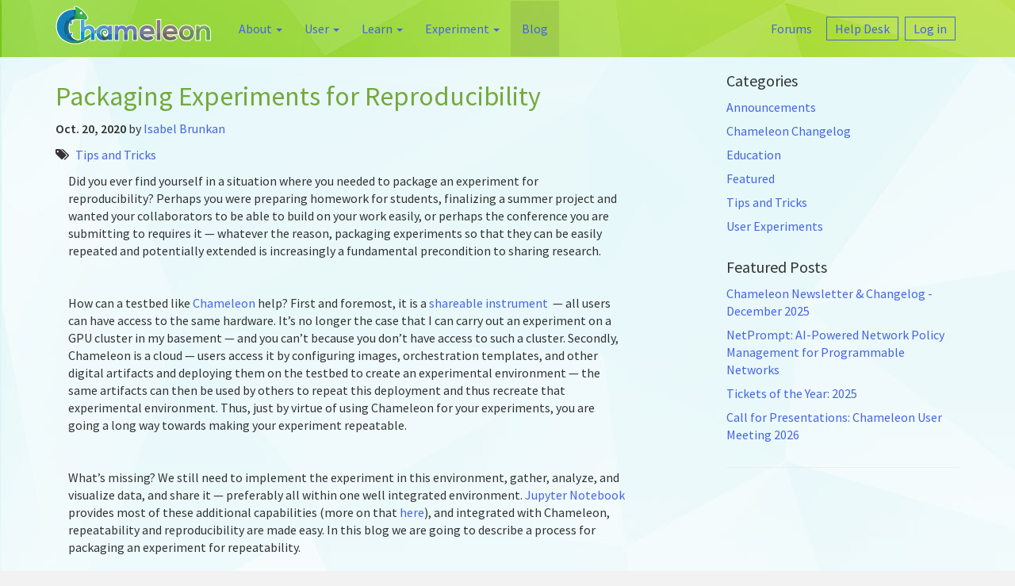

--- FILE ---
content_type: text/html; charset=utf-8
request_url: https://chameleoncloud.org/blog/2020/10/20/tips-and-tricks-packaging-experiments-reproducibility/
body_size: 19861
content:

<!DOCTYPE html>
<html>
  <head>
      <meta charset="utf-8">
      <meta http-equiv="X-UA-Compatible" content="IE=edge">
      <title>Packaging Experiments for Reproducibility | Chameleon</title>
      <meta name="viewport" content="width=device-width">
      <meta name="description" content="">
      <link rel="icon" href="/static/images/favicon.ico">
      <link rel="canonical" href="/blog/2020/10/20/tips-and-tricks-packaging-experiments-reproducibility/">

      <!-- Custom CSS -->
      <link href="/static/styles/main.css" rel="stylesheet" type="text/css" media="all" />
      

      
      <link href='https://fonts.googleapis.com/css?family=Source+Sans+Pro:300,400,600' rel='stylesheet' type='text/css'>
  </head>
  <body>
    

    

<header class="site-header">
  <div class="container">
    <nav class="navbar navbar-chameleon">
      <div class="navbar-header">
        <button type="button" class="navbar-toggle collapsed" data-toggle="collapse" data-target="#main-nav">
          <span class="sr-only">Toggle navigation</span>
          <span class="icon-bar"></span>
          <span class="icon-bar"></span>
          <span class="icon-bar"></span>
        </button>
        <a class="navbar-brand" href="/" style="margin-left:-20px">
          <img class="img-responsive" height="60" width="206" src="/static/images/logo.png" alt="Chameleon">
          <span class="sr-only"></span>
        </a>
      </div>
      <div class="collapse navbar-collapse" id="main-nav">
        <ul class="nav navbar-nav">
          


  

    
    <li class="dropdown ">
      
        <a class="dropdown-toggle" data-toggle="dropdown" href="#">About <span class="caret"></span></a>
        <ul class="dropdown-menu">
          


  

    
    
      <li class="  ">
          <a href="/about/chameleon/"><span>About Chameleon</span></a>
      </li>
    
  

  

    
    
      <li class="  ">
          <a href="/about/team/"><span>Our Team</span></a>
      </li>
    
  

  

    
    
      <li class="  ">
          <a href="/talks/"><span>Talks</span></a>
      </li>
    
  

  

    
    
      <li class="  ">
          <a href="/about/papers-and-tech-reports/"><span>Papers & Posters</span></a>
      </li>
    
  

  

    
    
      <li class="  ">
          <a href="/about/chameleon-used-research/"><span>Chameleon Used In Research</span></a>
      </li>
    
  

  

    
    
      <li class="  ">
          <a href="/about/user-meetings/"><span>User Meetings</span></a>
      </li>
    
  


        </ul>
      
    </li>

  

  

    
    <li class="dropdown ">
      
        <a class="dropdown-toggle" data-toggle="dropdown" href="#">User <span class="caret"></span></a>
        <ul class="dropdown-menu">
          


  

    
    
      <li class="  ">
          <a href="/user/forums/"><span>Forums</span></a>
      </li>
    
  

  

    
    
      <li class="  navbar-btn-alt">
          <a href="/user/help/ticket/new/guest/"><span>Help Desk</span></a>
      </li>
    
  

  

    
    
      <li class="  navbar-btn-alt">
          <a href="/login/"><span>Log in</span></a>
      </li>
    
  


        </ul>
      
    </li>

  

  

    
    <li class="dropdown ">
      
        <a class="dropdown-toggle" data-toggle="dropdown" href="#">Learn <span class="caret"></span></a>
        <ul class="dropdown-menu">
          


  

    
    
      <li class="  ">
          <a href="/learn/frequently-asked-questions/"><span>FAQs</span></a>
      </li>
    
  

  

    
    
      <li class="  ">
          <a href="/learn/docs-new/"><span>Documentation</span></a>
      </li>
    
  

  

    
    
      <li class="  ">
          <a href="/learn/webinars/"><span>Webinars</span></a>
      </li>
    
  


        </ul>
      
    </li>

  

  

    
    <li class="dropdown ">
      
        <a class="dropdown-toggle" data-toggle="dropdown" href="#">Experiment <span class="caret"></span></a>
        <ul class="dropdown-menu">
          


  

    
    
      <li class="  ">
          <a href="/hardware/"><span>Hardware Discovery</span></a>
      </li>
    
  

  

    
    
      <li class="  ">
          <a href="/appliances/"><span>Appliances</span></a>
      </li>
    
  

  

    
    
      <li class="  ">
          <a href="/experiment/jupyter-notebooks/"><span>Jupyter Interface</span></a>
      </li>
    
  

  

    
    
      <li class="  new">
          <a href="/experiment/share/"><span>Trovi</span></a>
      </li>
    
  

  

    
    
      <li class="  ">
          <a href="/experiment/chiedge/"><span>CHI@Edge</span></a>
      </li>
    
  

  

    
    
      <div class="dropdown-divider">Sites</div>
      


  

    
    
      <li class="  ">
          <a href="/experiment/sites/chitacc/"><span>CHI@TACC</span></a>
      </li>
    
  

  

    
    
      <li class="  ">
          <a href="/experiment/sites/chiuc/"><span>CHI@UC</span></a>
      </li>
    
  

  

    
    
      <li class="  ">
          <a href="/experiment/sites/chinu/"><span>CHI@NU</span></a>
      </li>
    
  

  

    
    
      <li class="  ">
          <a href="/experiment/sites/chincar/"><span>CHI@NCAR</span></a>
      </li>
    
  

  

    
    
      <li class="  ">
          <a href="/experiment/sites/kvm/"><span>KVM@TACC</span></a>
      </li>
    
  

  

    
    
      <li class="  ">
          <a href="/experiment/sites/chinrp/"><span>CHI@NRP</span></a>
      </li>
    
  


    
  


        </ul>
      
    </li>

  

  

    
    <li class="active ">
      
        <a href="/blog/"><span>Blog</span></a>
      
    </li>

  


        </ul>
        <ul class="nav navbar-nav navbar-right navbar-user">
          


  

    
    <li class="">
      
        <a href="/user/forums/"><span>Forums</span></a>
      
    </li>

  

  

    
    <li class="navbar-btn-alt">
      
        <a href="/user/help/ticket/new/guest/"><span>Help Desk</span></a>
      
    </li>

  

  

    
    <li class="navbar-btn-alt">
      
        <a href="/login/"><span>Log in</span></a>
      
    </li>

  


        </ul>
      </div>
    </nav>
  </div>
</header>


    

    
  <div class="main">
    <div class="container">
      

      
<div class="app app-blog">
    <style>

    .comment {
        padding: 0em 3em;

    }

    .comment div {
        margin: 0em 1em;
        padding: 0em .5em;
    max-width: 50rem;
        border-left-style: solid;
        border-left-color: lightgray;
        border-left-width: medium;
    }

    .comment .date {
        padding: 1em 0em;
    }

    #comments {
        padding-bottom:5em;
    }

    .blog-content {
        padding: 0 5em 0 1em;
    }

    #comments {
        width: 70%;
        float: left;
    }

    article div img {
        max-width: 100%;
    }

    ul.featured-post {
        list-style-type: none;
        padding: 0;
    }

    ul.featured-post li {
        list-style-type: none;
        padding: 0 0 .5em 0;
    }

    section.blog-list article::after {
        display: none;
    }

 @media screen and (max-width: 767px) {
    .post-item {
        display: inline-block;
        width: 100%;
    }
    .featured-posts {
        width: 100%;
        padding: 0 0 0 0em;
    }
    .blog-list {
        width: 100%;
        display: inline-block;
    }
    }

@media screen and (min-width: 768px) {
    .featured-posts {
        float: right;
        width: 30%;
        padding: 0 0 0 3em;
    }
    .post-item {
        width: 70%;
        display: inline-block;
        float: left;
    }
}

}

</style><article id="post-tips-and-tricks-packaging-experiments-reproducibility" class="post-item post-detail"><header><h2>Packaging Experiments for Reproducibility</h2><style>
    ul.post-detail {
        padding: 0;
    }
    ul.post-detail {
        list-style-type: none;
    }

    ul.post-detail li {
        display: inline-block;
    }

    .post-date {
        font-weight:bold;
    }
</style><ul class="post-detail"><li class="post-date">
        Oct. 20, 2020
    </li>
    
    by <li><a href="/blog/author/izzibru/">Isabel Brunkan</a></li></ul><ul class="post-detail tags"><i class="fa fa-tags" aria-hidden="true" style="padding-right: .5em;"></i><li class="category_1"><a href="/blog/category/tips/" class="blog-categories-76">Tips and Tricks</a></li></ul></header>
    
        <div class="blog-content"><p dir="ltr">Did you ever find yourself in a situation where you needed to package an experiment for reproducibility? Perhaps you were preparing homework for students, finalizing a summer project and wanted your collaborators to be able to build on your work easily, or perhaps the conference you are submitting to requires it — whatever the reason, packaging experiments so that they can be easily repeated and potentially extended is increasingly a fundamental precondition to sharing research.<b> </b></p>

<p dir="ltr"> </p>

<p dir="ltr">How can a testbed like <a href="https://www.chameleoncloud.org/">Chameleon</a> help? First and foremost, it is a <a href="https://ieeexplore.ieee.org/document/9195551">shareable instrument </a> — all users can have access to the same hardware. It’s no longer the case that I can carry out an experiment on a GPU cluster in my basement — and you can’t because you don’t have access to such a cluster. Secondly, Chameleon is a cloud — users access it by configuring images, orchestration templates, and other digital artifacts and deploying them on the testbed to create an experimental environment — the same artifacts can then be used by others to repeat this deployment and thus recreate that experimental environment. Thus, just by virtue of using Chameleon for your experiments, you are going a long way towards making your experiment repeatable. </p>

<p> </p>

<p dir="ltr">What’s missing? We still need to implement the experiment in this environment, gather, analyze, and visualize data, and share it — preferably all within one well integrated environment. <a href="https://chameleoncloud.readthedocs.io/en/latest/technical/jupyter.html">Jupyter Notebook</a> provides most of these additional capabilities (more on that <a href="https://www.chameleoncloud.org/blog/2019/10/25/reproducible-workflow-jupyter-chameleon/">here</a>), and integrated with Chameleon, repeatability and reproducibility are made easy. In this blog we are going to describe a process for packaging an experiment for repeatability. </p>

<p> </p>

<p dir="ltr"><b id="docs-internal-guid-ef1eff9a-7fff-48db-b831-45a1c3f78d61">Step 1: Create Your Experimental Environment</b></p>

<p dir="ltr">To begin any experiment on Chameleon, the first step is creating your environment. You could do this using any <a href="https://www.chameleoncloud.org/blog/2020/05/29/choosing-right-orchestration-chameleon/">orchestration method</a>, but it is particularly convenient to do from a Jupyter Notebook — using the same container set up commands you’d use in the CLI. Since Jupyter is integrated with the testbed, your Chameleon credentials are implicit in the Jupyter cells, making it easy to build an experimental container: start a reservation, launch an instance, or SSH into one you’ve already launched from the GUI. Look at some of the examples below — you may be able to copy part of the experiment packaging to start your own experiment! </p>

<p> </p>

<p dir="ltr"><b id="docs-internal-guid-ef1eff9a-7fff-48db-b831-45a1c3f78d61">Step 2: Run the Experiment </b></p>

<p dir="ltr">With your experimental container ready, you can quickly and easily code up what it takes to run your experiment (check out <a href="https://zenodo.org/record/3993323#.X45-pC2z2u4">example #2</a> below!). Depending on the complexity of the experiment, you can put this code in a separate notebook (and then reuse your experimental container for multiple different experiments). You can run, tweak, and rerun your experiment as you shape it. A big advantage of using Jupyter is that the integration of code with text allows you to explain your experimental steps, justify choices, and discuss alternative approaches.</p>

<p> </p>

<p dir="ltr"><b id="docs-internal-guid-ba13fec7-7fff-7b64-44c9-993eb077267f">Step 3: Analyze Your Data</b></p>

<p dir="ltr">The reason why Jupyter is such a handy tool is that it is also a conducive environment for data analysis — after the experiment is finished or as you go, download the results locally to analyze and visualize them within Jupyter. Because Jupyter enables graphical and image visualization, you can include these in your notebook, so your container, experiment, and results are all in the same place.</p>

<p> </p>

<p dir="ltr"><b id="docs-internal-guid-ba13fec7-7fff-7b64-44c9-993eb077267f">Step 4: Share Your Work</b></p>

<p dir="ltr">Ultimately, implementing your experiments within the Chameleon-Jupyter Notebook environment allows you to replicate your environment and experiment exactly — saving your container-building commands and experiment code in one place. In doing this, others — whether collaborators, reviewers, or other researchers interested in this area — can easily repeat your experiment by launching your notebook. <a href="https://chameleoncloud.readthedocs.io/en/latest/technical/jupyter/jupyter_sharing.html?highlight=sharing">Chameleon’s integration</a> with <a href="https://zenodo.org/">Zenodo</a>, a digital publishing platform, allows you to publish your digital representation of an experiment and provides a DOI: you can now reference your experiment from your paper! </p>

<p dir="ltr">Chameleon, as a shareable, cloud testbed, is designed for experimental collaboration. The Jupyter Notebook integration allows you to mix explanatory text with actionable code, replay experiments, or break them down cell by cell. Whether to avoid future troubleshooting or provide educational value, the Chameleon-Jupyter Notebook combination unifies cloud capabilities with code and text. The best part about running your Chameleon experiments with Jupyter Notebook is the convenience — the inherent experimental repeatability is an added bonus. </p>

<p dir="ltr"> </p>

<p dir="ltr"><b id="docs-internal-guid-2665a730-7fff-ab77-22df-54146a08b5a0">If you are interested in seeing how others followed these steps, here are some examples of experiments in different areas: </b></p>

<ol>
	<li dir="ltr">
	<p dir="ltr"><b id="docs-internal-guid-2665a730-7fff-ab77-22df-54146a08b5a0"><a href="https://www.chameleoncloud.org/media/filer_public/7b/b9/7bb9687f-cefc-4c14-aeed-87f5a81192f4/1570480976.pdf">Application-based QoS Support with P4 and OpenFlow</a>: </b>a networking experiment showing an early use of Jupyter notebook for packaging -- while no published Juypyter notebook for this one exists, you can view it in <a href="https://www.youtube.com/watch?v=HmGuZeYDN7U">this short screencast</a> available on our <a href="https://www.youtube.com/user/ChameleonCloud">YouTube channel</a>.</p>
	</li>
	<li dir="ltr">
	<p dir="ltr"><b id="docs-internal-guid-2665a730-7fff-ab77-22df-54146a08b5a0"><a href="https://papers.nips.cc/paper/4824-imagenet-classification-with-deep-convolutional-neural-networks.pdf">Image Classification with AlexNet on the Stanford Dogs Dataset</a>: </b>a machine learning experiment packaged in Jupyter Notebook, designed to be run with tools available within Chameleon and OpenStack. The <a href="https://zenodo.org/record/3993323#.X45-pC2z2u4">packaged notebook</a> is available on Zenodo, making it easy to reproduce in ~1 hour and perfect to use to teach machine learning or how to use the Chameleon testbed. </p>
	</li>
	<li dir="ltr">
	<p dir="ltr"><b id="docs-internal-guid-2665a730-7fff-ab77-22df-54146a08b5a0"><a href="https://www.usenix.org/system/files/conference/fast17/fast17-yan.pdf">Tiny-Tail Flash: Near Perfect Elimination of Garbage Collection Tail Latencies in NAND SSDs Reproduction</a>: </b>For this experiment, <a href="https://zenodo.org/record/3981543#.X49Bmi2z1QI">a Jupyter notebook</a> is packaged and available from Zenodo, reproducing the Dev Tools Release experiment from this paper.</p>
	</li>
</ol>

<p dir="ltr"> </p>

<p dir="ltr">If you would like to try out this packaging method, our <a href="https://chameleoncloud.readthedocs.io/en/latest/technical/jupyter.html">Jupyter documentation</a> is a good place to start. Feel free also to explore the examples above — some elements, like the creation of an experimental container or certain data analysis patterns — could be generic to many experiments and will allow you to get started faster. And if you do package your experiment using this method, please <a href="mailto:contact@chameleoncloud.org">let us know</a> — we’d love to profile it on our blog!  </p>

<p><br>
 </p>

<p> </p></div>
    
    
    
<hr>
</article>

<div class="featured-posts">
  <h4>Categories</h4>
  <ul class="featured-post">
    
    <li><a href="/blog/category/announcements/">Announcements</a></li>
    
    <li><a href="/blog/category/changelog/">Chameleon Changelog</a></li>
    
    <li><a href="/blog/category/education/">Education</a></li>
    
    <li><a href="/blog/category/featured/">Featured</a></li>
    
    <li><a href="/blog/category/tips/">Tips and Tricks</a></li>
    
    <li><a href="/blog/category/user-experiments/">User Experiments</a></li>
    
  </ul>
</div>

<div class="featured-posts">
  <h4>Featured Posts</h4>
  <ul class="featured-post">
    
    <li><a href="/blog/2026/01/05/chameleon-newsletter-changelog-december-2025/">Chameleon Newsletter &amp; Changelog - December 2025</a></li>
    
    <li><a href="/blog/2025/12/22/netprompt-ai-powered-network-policy-management-for-programmable-networks/">NetPrompt: AI-Powered Network Policy Management for Programmable Networks</a></li>
    
    <li><a href="/blog/2025/12/15/tickets-of-the-year-2025/">Tickets of the Year: 2025</a></li>
    
    <li><a href="/blog/2025/12/13/call-for-presentations-chameleon-user-meeting-2026/">Call for Presentations: Chameleon User Meeting 2026</a></li>
    
  </ul>
  <hr>
</div>

<div id="comments">



<a class="btn btn-default" href="/login?next=/blog/2020/10/20/tips-and-tricks-packaging-experiments-reproducibility/#addcomment">
Add a comment
</a>






 <h4>No&nbsp;comments</h4>





</div>

    </div>
  </div>


    

    

<footer class="site-footer text-center">

    <div class="partners">
      <a href="https://uchicago.edu" target="_blank">
        <img src="/static/images/partners/chicago-logo.svg" alt="The University of Chicago">
      </a>

      <a href="https://www.tacc.utexas.edu">
        <img src="/static/images/partners/tacc-logo.svg" alt="Texas Advanced Computing Center">
      </a>

      <a href="https://ncar.ucar.edu/">
        <img class="grayscale" src="/static/images/partners/logo-ncar.png" alt="National Center for Atmospheric Research">
      </a>

      <a href="https://www.northwestern.edu/">
        <img class="grayscale" src="/static/images/partners/northwestern-logo-new.png" alt="Northwestern University">
      </a>

      <a href="http://www.nsf.gov/">
        <img class="grayscale" src="/static/images/partners/USNSF_Logo_Lockup_stacked_RGB_1200ppi.png" alt="The National Science Foundation">
      </a>
    </div>

    <p>
      Chameleon is funded by a grant from the National Science Foundation.
    </p>
    <p class="text-center"><span style="padding-right:1.5em;"><a style="color: gray;" href="/about/chameleon">About</a></span>
      <span style="padding-right:1.5em;"><a style="color: gray;" href="/about/contact-us/">Contact Us</a></span>
      <span><a style="color: gray;" href="/user/help/ticket/new/guest/">Help Desk</a></span>
    </p>
</footer>

    
<script type="text/javascript" src="/static/scripts/all.js" charset="utf-8"></script>

    

    
    
<!-- Google tag (gtag.js) -->
<script async src="https://www.googletagmanager.com/gtag/js?id=G-72XD87G2YK"></script>
<script>
  window.dataLayer = window.dataLayer || [];
  function gtag(){dataLayer.push(arguments);}
  gtag('js', new Date());

  gtag('config', 'G-72XD87G2YK');
</script>


  </body>
</html>


--- FILE ---
content_type: image/svg+xml
request_url: https://chameleoncloud.org/static/images/partners/chicago-logo.svg
body_size: 54282
content:
<?xml version="1.0" encoding="utf-8"?>
<!-- Generator: Adobe Illustrator 16.0.4, SVG Export Plug-In . SVG Version: 6.00 Build 0)  -->
<!DOCTYPE svg PUBLIC "-//W3C//DTD SVG 1.1//EN" "http://www.w3.org/Graphics/SVG/1.1/DTD/svg11.dtd">
<svg version="1.1" id="svg2" xmlns:svg="http://www.w3.org/2000/svg"
	 xmlns="http://www.w3.org/2000/svg" xmlns:xlink="http://www.w3.org/1999/xlink" x="0px" y="0px" width="945px" height="190px"
	 viewBox="0 0 945 190" enable-background="new 0 0 945 190" xml:space="preserve">
<path id="path2883" fill="#494949" d="M149.551,109.738L149.546,3.655C64.324-4.562,0,3.655,0,3.655s-0.001,106.077,0,106.101
	c6.792,71.912,74.144,80.359,74.783,80.243C86.812,187.83,143.28,176.475,149.551,109.738z"/>
<path id="path2881" fill="#494949" d="M189.156,135.438c0,19.644,9.443,33.502,21.626,41.883
	c11.118,7.46,24.215,10.202,37.921,10.202c9.749,0,20.712-2.285,24.063-3.505c1.675-0.606,3.504-1.217,5.33-1.522
	c2.285-2.893,6.245-12.944,7.31-20.865c-0.61-1.065-2.894-1.368-3.958-0.61c-3.504,8.988-12.185,21.781-31.83,21.781
	c-24.978,0-45.234-17.668-45.234-49.649c0-31.524,19.8-46.299,43.1-46.299c22.083,0,28.938,11.878,31.223,22.237
	c1.065,0.91,3.351,0.759,4.11-0.307c-1.218-9.288-1.979-18.883-2.131-22.387c-1.37,0.151-2.435-0.154-4.263-0.609
	c-7.16-1.98-18.733-3.655-26.958-3.655c-15.837,0-30.001,4.264-41.12,12.943C196.77,104.062,189.156,118.531,189.156,135.438
	L189.156,135.438z"/>
<path id="path2879" fill="#494949" d="M232.381,3.531l0.049-0.18l-0.085-0.167c-0.244-0.48-0.951-0.519-1.163-0.519
	c-0.159,0-0.391,0.019-0.596,0.1l-0.157,0.063l-0.085,0.145c-0.816,1.415-1.155,1.53-4.526,1.53h-26.234
	c-2.841,0-4.115-0.149-4.382-1.569l-0.028-0.149l-0.107-0.106c-0.176-0.176-0.462-0.261-0.875-0.261
	c-0.152,0-0.667,0.014-0.946,0.201l-0.172,0.116l-0.035,0.205c-0.445,2.526-1.383,6.537-2.391,9.377l-0.07,0.196l0.092,0.185
	c0.381,0.765,1.684,1.135,2.379,0.613l0.103-0.076l0.051-0.117c0.644-1.465,1.252-2.849,2.737-4.216
	c1.397-1.284,4.565-1.458,7.479-1.458h3.487c1.419,0,1.419,0,1.419,1.541v28.372c0,6.875-0.396,7.175-3.489,7.446l-2.284,0.19
	l-0.215,0.07c-0.378,0.232-0.588,0.705-0.565,1.266c0.019,0.428,0.187,0.96,0.602,1.167l0.11,0.057l0.124-0.005
	c3.886-0.117,6.232-0.188,8.804-0.188c2.479,0,4.528,0.06,8.3,0.188l0.124,0.005l0.111-0.057c0.415-0.208,0.593-0.773,0.62-1.232
	c0.034-0.549-0.129-0.984-0.445-1.192l-2.256-0.269c-3.175-0.274-3.363-0.691-3.363-7.446V8.92
	c-0.001-0.649-0.001-1.261,0.103-1.366c0.107-0.107,0.796-0.107,1.251-0.107h4.503c3.4,0,5.713,0.487,7.073,1.492
	c0.603,0.44,1.123,2.048,1.393,4.298l0.016,0.143l0.093,0.11c0.232,0.282,0.662,0.451,1.15,0.451c0.603,0,1.105-0.259,1.31-0.675
	l0.062-0.124l-0.015-0.14C231.26,11.174,231.7,6.062,232.381,3.531L232.381,3.531z"/>
<path id="path2877" fill="#494949" d="M284.559,37.359V14.514c0-6.76,0.189-7.181,3.365-7.513l1.329-0.126l0.224-0.079
	c0.316-0.21,0.48-0.648,0.446-1.2c-0.015-0.224-0.101-0.971-0.623-1.23l-0.112-0.056l-0.125,0.006
	c-3.069,0.135-5.163,0.188-7.471,0.188c-2.749,0-4.966-0.073-7.654-0.188l-0.124-0.006l-0.112,0.055
	c-0.521,0.258-0.61,1.001-0.625,1.224c-0.036,0.555,0.124,0.994,0.441,1.206L274.945,7c3.24,0.333,3.433,0.755,3.433,7.514v7.295
	c0,1.544,0,1.544-2.684,1.544h-18.15c-2.685,0-2.685,0-2.685-1.544v-7.295c0-6.76,0.189-7.18,3.372-7.514l1.204-0.125l0.22-0.08
	c0.317-0.211,0.479-0.65,0.443-1.205c-0.015-0.223-0.104-0.967-0.626-1.225l-0.113-0.055l-0.125,0.006
	c-2.889,0.134-5.015,0.188-7.338,0.188c-1.658,0-3.103-0.048-4.68-0.098c-1.016-0.031-2.087-0.066-3.304-0.091l-0.119-0.002
	l-0.105,0.053c-0.522,0.256-0.613,0.997-0.626,1.219c-0.039,0.556,0.121,0.997,0.439,1.211l0.107,0.071l1.777,0.136
	c2.796,0.214,3.294,0.79,3.294,7.511v22.845c0,6.606-0.122,6.885-3.276,7.453l-1.229,0.215l-0.108,0.108
	c-0.364,0.361-0.419,0.953-0.349,1.388c0.076,0.469,0.293,0.825,0.6,0.977l0.107,0.054l0.122-0.003
	c0.873-0.02,1.706-0.05,2.539-0.08c1.5-0.054,3.051-0.109,4.812-0.109c2.384,0,4.409,0.059,8.045,0.188l0.124,0.005l0.113-0.056
	c0.415-0.208,0.592-0.774,0.62-1.234c0.033-0.549-0.131-0.984-0.447-1.191l-2.056-0.268c-3.045-0.329-3.434-0.634-3.434-7.447
	v-8.952c0-1.54,0-1.54,2.685-1.54h18.15c2.684,0,2.684,0,2.684,1.54v8.952c0,6.751-0.065,6.89-3.459,7.45l-1.362,0.214l-0.112,0.112
	c-0.363,0.364-0.417,0.958-0.345,1.392c0.078,0.467,0.296,0.822,0.601,0.974l0.113,0.056l0.126-0.006
	c3.038-0.134,5.255-0.188,7.653-0.188c2.501,0,4.704,0.068,7.66,0.188l0.124,0.005l0.111-0.055c0.525-0.258,0.613-1.002,0.626-1.224
	c0.036-0.553-0.125-0.991-0.442-1.201l-1.732-0.268C284.717,44.417,284.559,44.069,284.559,37.359L284.559,37.359z"/>
<path id="path2875" fill="#494949" d="M337.597,38.34l0.031-0.152l-0.065-0.143c-0.273-0.611-0.947-0.884-1.493-0.884
	c-0.314,0-0.597,0.084-0.819,0.243l-0.153,0.18c-1.82,3.633-3.458,5.474-4.288,5.935c-1.366,0.682-3.286,0.901-7.906,0.901
	c-5.286,0-6.648-0.632-7.32-1.305c-0.899-0.958-1.075-3.023-1.075-6.267v-8.946c0-1.229,0-1.229,1.607-1.229h3.683
	c2.215,0,3.871,0.051,4.765,0.304c0.884,0.22,1.335,0.794,1.612,2.05l0.57,2.47l0.099,0.201c0.237,0.288,0.682,0.46,1.188,0.46
	c0.58,0,1.052-0.22,1.262-0.586l0.064-0.111V31.33c0-0.62-0.049-1.439-0.104-2.357c-0.07-1.156-0.149-2.468-0.149-3.738
	c0-1.328,0.079-2.686,0.148-3.884c0.056-0.97,0.105-1.841,0.105-2.523v-0.129l-0.063-0.113c-0.21-0.37-0.683-0.59-1.265-0.59
	c-0.505,0-0.949,0.171-1.187,0.459l-0.611,2.817c-0.287,1.45-0.644,1.666-1.198,1.85c-0.677,0.228-2.585,0.357-5.236,0.357h-3.683
	c-1.607,0-1.607,0-1.607-1.292V9.498c0-2.051,0-2.051,1.416-2.051h4.571c2.693,0,4.752,0.062,6.037,0.369
	c2.895,0.724,3.476,2.554,4.355,5.324l0.122,0.38l0.088,0.161c0.216,0.263,0.582,0.408,1.031,0.408c0.438,0,1.05-0.15,1.332-0.57
	l0.097-0.144l-0.084-0.938c-0.33-3.695-0.631-6.833-0.973-7.796l-0.146-0.417l-0.431,0.105c-0.703,0.175-4.641,0.175-8.45,0.175
	h-11.93c-2.443,0-4.536-0.053-7.462-0.188l-0.125-0.006l-0.112,0.055c-0.521,0.256-0.611,1-0.625,1.221
	c-0.038,0.557,0.122,0.997,0.438,1.209L304.889,7c3.249,0.384,3.441,0.806,3.441,7.514v22.845c0,6.875-0.395,7.175-3.492,7.446
	l-2.268,0.205l-0.124,0.125c-0.363,0.361-0.417,0.953-0.349,1.386c0.076,0.47,0.295,0.827,0.6,0.978l0.11,0.056l0.123-0.005
	c3.667-0.12,5.876-0.188,8.614-0.188h5.714c5.534,0,11.094,0.061,16.996,0.188l0.313,0.008l0.136-0.284
	C335.556,45.501,337.15,40.576,337.597,38.34L337.597,38.34z"/>
<path id="path2873" fill="#494949" d="M343.739,87.92c0.912-0.612,0.607-3.353-0.305-3.808c-6.551,0.304-11.728,0.455-17.667,0.455
	c-6.549,0-11.728-0.302-19.191-0.455c-0.913,0.455-1.217,3.195-0.304,3.808l3.959,0.304c7.922,0.609,8.987,3.2,8.987,19.19v54.826
	c0,15.99-0.306,17.515-8.835,19.037l-2.587,0.457c-0.914,0.912-0.609,3.351,0.302,3.809c5.941-0.151,11.12-0.458,17.669-0.458
	c5.939,0,11.116,0.152,19.342,0.458c0.913-0.458,1.217-3.201,0.305-3.809l-4.416-0.457c-8.529-0.914-9.291-3.047-9.291-19.037
	v-21.477c0-4.566,0.305-4.871,7.616-4.871h43.556c7.311,0,7.616,0.305,7.616,4.871v21.477c0,15.99,0,17.515-9.292,19.037
	l-2.893,0.457c-0.914,0.912-0.609,3.351,0.304,3.809c6.701-0.306,12.187-0.458,18.428-0.458c5.94,0,11.118,0.152,18.429,0.458
	c0.913-0.458,1.217-3.201,0.306-3.809l-3.657-0.457c-8.834-1.067-9.137-3.047-9.137-19.037v-54.826
	c0-15.99,0.303-18.278,9.137-19.19l3.2-0.304c0.914-0.612,0.607-3.353-0.305-3.808c-6.854,0.304-12.031,0.455-17.973,0.455
	c-6.241,0-11.423-0.151-18.428-0.455c-0.913,0.455-1.218,3.195-0.304,3.808l2.893,0.304c8.986,0.913,9.292,3.2,9.292,19.19v17.514
	c0,4.723-0.306,4.873-7.616,4.873h-43.556c-7.312,0-7.616-0.15-7.616-4.873v-17.514c0-15.99,0.305-18.278,9.139-19.19L343.739,87.92
	L343.739,87.92z"/>
<path id="path2871" fill="#494949" d="M416.689,6.639c0.281-0.34,0.413-0.864,0.337-1.335c-0.064-0.396-0.271-0.72-0.582-0.915
	l-0.132-0.081l-0.153,0.009c-2.205,0.121-3.916,0.188-6.637,0.188c-2.434,0-4.791-0.062-7.207-0.188l-0.161-0.009l-0.135,0.091
	c-0.294,0.195-0.497,0.557-0.557,0.989c-0.066,0.475,0.053,0.932,0.327,1.256l0.132,0.155l1.789,0.136
	c1.456,0.12,2.445,0.509,2.786,1.091c0.738,1.302,1.146,5.882,1.146,12.893v7.301c0,7.478-2.117,16.39-12.205,16.39
	c-8.458,0-12.397-5.229-12.397-16.456V14.449c0-6.749,0.221-7.24,3.359-7.514l1.649-0.131l0.105-0.071
	c0.316-0.211,0.479-0.639,0.442-1.174c-0.028-0.442-0.209-0.989-0.624-1.194l-0.111-0.054l-0.123,0.005
	c-3.009,0.121-5.142,0.188-7.785,0.188c-2.606,0-4.852-0.069-7.848-0.188l-0.124-0.005l-0.109,0.054
	c-0.417,0.204-0.597,0.747-0.627,1.188c-0.037,0.537,0.123,0.966,0.439,1.179l0.107,0.072l1.711,0.131
	c3.142,0.273,3.361,0.765,3.361,7.514v14.974c0,7.674,1.579,12.41,5.117,15.35c2.797,2.391,6.896,3.604,12.187,3.604
	c4.999,0,9.781-1.836,12.477-4.79c3.076-3.295,4.572-8.364,4.572-15.495v-7.172c0-3.216,0-10.751,0.845-12.743
	c0.295-0.64,1.382-1.127,2.768-1.241l1.729-0.138L416.689,6.639L416.689,6.639z"/>
<path id="path2869" fill="#494949" d="M473.578,6.732c0.305-0.306,0.459-0.804,0.403-1.297c-0.051-0.453-0.276-0.833-0.616-1.045
	l-0.131-0.083l-0.156,0.009c-2.083,0.121-3.735,0.188-6.509,0.188c-2.239,0-4.331-0.053-7.467-0.188l-0.097-0.005l-0.093,0.035
	c-0.369,0.136-0.628,0.482-0.713,0.951c-0.103,0.567,0.067,1.141,0.437,1.461l0.112,0.097l1.226,0.143
	c2.179,0.272,3.283,0.598,3.582,1.047c0.756,1.199,1.193,5.89,1.193,12.873V34.5c0,0.614,0,1.325-0.041,1.812
	c-2.2-2.274-4.502-4.852-7.363-8.054l-8.826-9.905c-6.279-7.042-9.873-11.66-10.686-13.729l-0.143-0.363l-0.385,0.059
	c-0.761,0.115-1.799,0.183-2.848,0.183c-1.109,0-4.486,0-7.132-0.188l-0.136-0.009l-0.12,0.06c-0.335,0.17-0.569,0.519-0.641,0.958
	c-0.088,0.528,0.064,1.081,0.386,1.406l0.12,0.122l1.245,0.145c1.692,0.211,2.954,0.689,3.634,1.37
	c1.185,1.296,1.271,2.466,1.271,4.238l0.001,18.916c0.002,3.067,0.011,10.252-0.784,12.297c-0.147,0.325-0.687,0.759-2.401,0.986
	l-1.883,0.208l-0.121,0.121c-0.282,0.281-0.426,0.733-0.388,1.21c0.04,0.478,0.249,0.884,0.575,1.115l0.139,0.099l0.17-0.009
	c2.208-0.122,3.909-0.188,6.574-0.188c2.148,0,4.295,0.055,7.403,0.188l0.169,0.008l0.136-0.098c0.297-0.212,0.497-0.55,0.561-0.951
	c0.072-0.465-0.046-0.946-0.325-1.32l-0.128-0.174l-2.193-0.21c-1.522-0.124-2.586-0.481-2.851-0.964
	c-0.684-1.207-1.075-5.905-1.075-12.895V17.112c0-1.136,0.019-2.345,0.133-3.207c1.009,1.127,2.688,3.112,4.198,4.9
	c1.036,1.226,1.998,2.361,2.617,3.074l14.725,16.75c4.89,5.567,7.233,8.33,8.089,9.541l0.146,0.207h0.254
	c0.833,0,1.455-0.386,1.668-1.034l0.033-0.102l-0.011-0.106c-0.087-0.738-0.188-3.255-0.188-11.046l-0.003-16.027
	c-0.01-3.251-0.03-10.017,0.901-11.995c0.08-0.16,0.843-0.701,3.189-1.069l1.05-0.147L473.578,6.732L473.578,6.732z"/>
<path id="path2867" fill="#494949" d="M465.727,161.937v-54.219c0-16.143,0.303-18.733,9.29-19.494l3.807-0.304
	c0.912-0.612,0.607-3.353-0.307-3.808c-7.613,0.304-12.79,0.455-18.884,0.455c-6.396,0-11.575-0.151-19.188-0.455
	c-0.913,0.455-1.219,3.195-0.304,3.808l3.806,0.304c8.985,0.761,9.29,3.352,9.29,19.494v54.219c0,16.144-0.305,18.273-9.29,19.341
	l-3.806,0.457c-0.915,0.912-0.609,3.351,0.304,3.809c7.613-0.306,12.792-0.458,19.188-0.458c6.094,0,11.271,0.152,18.884,0.458
	c0.914-0.458,1.219-3.201,0.307-3.809l-3.807-0.457C466.029,180.21,465.727,178.08,465.727,161.937z"/>
<path id="path2865" fill="#494949" d="M497.578,37.23V14.639c0-6.866,0.224-7.366,3.425-7.636l1.711-0.136l0.105-0.071
	c0.317-0.211,0.479-0.651,0.441-1.208c-0.012-0.221-0.103-0.966-0.625-1.223l-0.109-0.054l-0.125,0.005
	c-2.998,0.119-5.241,0.188-7.849,0.188c-2.728,0-4.904-0.066-7.974-0.188l-0.125-0.005l-0.11,0.054
	c-0.524,0.258-0.612,1.004-0.627,1.227c-0.034,0.554,0.127,0.994,0.445,1.205l0.104,0.07l1.709,0.135
	c3.202,0.271,3.428,0.771,3.428,7.638V37.23c0,6.831-0.164,7.186-3.442,7.576l-1.753,0.21l-0.12,0.119
	c-0.363,0.361-0.417,0.954-0.346,1.389c0.074,0.469,0.295,0.825,0.6,0.976l0.112,0.055l0.125-0.005
	c3.223-0.125,5.342-0.188,7.974-0.188c2.512,0,4.694,0.066,7.849,0.188l0.125,0.005l0.109-0.055
	c0.524-0.259,0.613-1.005,0.627-1.228c0.035-0.551-0.126-0.989-0.443-1.199l-1.798-0.268
	C497.738,44.416,497.578,44.061,497.578,37.23z"/>
<path id="path2863" fill="#494949" d="M517.051,95.075c-11.575,8.986-19.192,23.456-19.192,40.362
	c0,19.644,9.446,33.502,21.628,41.883c11.118,7.46,24.214,10.202,37.923,10.202c9.746,0,20.715-2.285,24.062-3.505
	c1.678-0.606,3.503-1.217,5.331-1.522c2.284-2.893,6.244-12.944,7.311-20.865c-0.607-1.065-2.896-1.368-3.958-0.61
	c-3.506,8.988-12.188,21.781-31.833,21.781c-24.976,0-45.234-17.668-45.234-49.649c0-31.524,19.803-46.299,43.103-46.299
	c22.085,0,28.938,11.878,31.222,22.237c1.063,0.91,3.351,0.759,4.111-0.307c-1.217-9.288-1.978-18.883-2.132-22.387
	c-1.372,0.151-2.438-0.154-4.263-0.609c-7.161-1.98-18.736-3.655-26.958-3.655C542.33,82.132,528.168,86.396,517.051,95.075z"/>
<path id="path2861" fill="#494949" d="M558.485,6.732c0.344-0.346,0.4-0.949,0.344-1.36c-0.06-0.462-0.265-0.814-0.575-0.993
	l-0.127-0.072l-0.146,0.009c-2.126,0.127-4.072,0.188-6.126,0.188c-2.495,0-4.888-0.069-6.565-0.188l-0.148-0.01l-0.129,0.075
	c-0.352,0.201-0.589,0.621-0.638,1.124c-0.049,0.506,0.112,0.974,0.436,1.252l0.113,0.1L546.213,7
	c2.219,0.254,2.424,0.719,2.427,0.719c0,0.415-0.062,1.051-0.538,2.3c-1.094,2.764-4.117,10.03-5.893,14.2
	c-0.471,1.08-1.064,2.487-1.719,4.04c-1.203,2.851-2.668,6.324-3.913,9.051c-3.004-6.897-5.769-13.819-8.575-20.891
	c-1.857-4.557-2.924-7.87-3.123-8.695c0.098-0.201,0.648-0.475,2.547-0.725l1.094-0.145l0.109-0.095
	c0.325-0.277,0.489-0.745,0.44-1.251c-0.049-0.503-0.289-0.925-0.638-1.126l-0.124-0.073l-0.145,0.008
	c-2.822,0.134-5.041,0.188-7.656,0.188c-2.648,0-4.673-0.058-6.567-0.188l-0.156-0.01l-0.134,0.084
	c-0.369,0.23-0.61,0.657-0.65,1.144c-0.036,0.485,0.136,0.942,0.46,1.224l0.114,0.1L514.868,7c2.468,0.288,3.31,1.419,4.745,4.905
	l11.167,27.537c1.33,3.299,2.306,6.117,2.897,8.381l0.062,0.236l0.228,0.093c0.369,0.15,0.749,0.225,1.135,0.225
	c0.364,0,0.71-0.096,0.972-0.271l0.143-0.095l0.051-0.162c1.089-3.408,4.135-10.888,6.581-16.514l3.427-7.805
	c2.941-6.672,5.388-11.701,7.075-14.538c0.807-1.305,1.657-1.882,2.917-1.989l2.09-0.139L558.485,6.732L558.485,6.732z"/>
<path id="path2859" fill="#494949" d="M602.018,38.34l0.033-0.152l-0.066-0.143c-0.273-0.61-0.947-0.884-1.491-0.884
	c-0.315,0-0.599,0.084-0.821,0.243l-0.151,0.18c-1.821,3.632-3.459,5.472-4.289,5.935c-1.364,0.682-3.283,0.901-7.906,0.901
	c-5.287,0-6.647-0.632-7.318-1.305c-0.901-0.957-1.079-3.023-1.079-6.267v-8.946c0-1.229,0-1.229,1.609-1.229h3.681
	c2.217,0,3.875,0.051,4.768,0.304c0.883,0.22,1.334,0.794,1.614,2.049l0.567,2.471l0.098,0.203c0.238,0.286,0.684,0.458,1.191,0.458
	c0.581,0,1.052-0.22,1.26-0.586l0.064-0.112v-0.13c0-0.62-0.048-1.439-0.104-2.357c-0.07-1.156-0.148-2.468-0.148-3.738
	c0-1.328,0.078-2.686,0.146-3.884c0.06-0.97,0.107-1.841,0.107-2.523v-0.129l-0.062-0.112c-0.21-0.369-0.684-0.59-1.265-0.59
	c-0.505,0-0.95,0.171-1.188,0.458l-0.611,2.819c-0.285,1.45-0.642,1.666-1.196,1.85c-0.679,0.228-2.59,0.357-5.239,0.357h-3.681
	c-1.609,0-1.609,0-1.609-1.292V9.498c0-2.051,0-2.051,1.42-2.051h4.569c2.692,0,4.75,0.062,6.04,0.369
	c2.89,0.724,3.471,2.554,4.353,5.323l0.12,0.381l0.09,0.162c0.215,0.262,0.581,0.407,1.032,0.407c0.438,0,1.05-0.15,1.331-0.57
	l0.098-0.145l-0.086-0.933c-0.326-3.698-0.629-6.836-0.972-7.8l-0.148-0.417l-0.428,0.105c-0.705,0.175-4.641,0.175-8.447,0.175
	h-11.932c-2.446,0-4.537-0.053-7.462-0.188l-0.128-0.006l-0.11,0.055c-0.522,0.256-0.612,1-0.627,1.221
	c-0.036,0.557,0.125,0.997,0.439,1.209L569.311,7c3.247,0.384,3.44,0.806,3.44,7.514v22.845c0,6.876-0.396,7.175-3.491,7.446
	l-2.266,0.205l-0.127,0.125c-0.359,0.359-0.415,0.949-0.347,1.383c0.075,0.47,0.292,0.829,0.598,0.981l0.112,0.056l0.125-0.005
	c3.664-0.12,5.874-0.188,8.612-0.188h5.712c5.536,0,11.099,0.061,16.998,0.188l0.312,0.008l0.138-0.284
	C599.979,45.492,601.574,40.567,602.018,38.34L602.018,38.34z"/>
<path id="path2857" fill="#494949" d="M634.814,24.025c-1.812,1.373-4.285,1.55-6.239,1.55c-2.866,0-3.747-0.109-4.011-0.188
	c-0.072-0.264-0.072-1.012-0.072-1.738V8.8c0-1.426,0-1.543,3.637-1.543c7.137,0,9.665,5.003,9.665,9.286
	C637.794,20.06,636.848,22.438,634.814,24.025L634.814,24.025z M653.939,47.639c0.294-0.231,0.442-0.606,0.386-0.98
	c-0.051-0.346-0.266-0.625-0.573-0.745l-0.142-0.032c-1.514-0.11-3.042-0.73-4.1-1.665c-4.37-3.664-7.847-9.015-12.654-16.764
	c-0.331-0.535-0.38-0.781-0.372-0.885c2.108-0.88,8.063-3.99,8.063-10.979c0-5.315-3.009-8-5.527-9.312
	c-3.182-1.728-7.259-1.961-10.827-1.961c-5.812,0-10.32,0.163-14.192,0.507l-0.176,0.05c-0.368,0.185-0.613,0.594-0.654,1.094
	c-0.044,0.545,0.158,1.067,0.52,1.328l0.101,0.075l2.158,0.265c2.067,0.252,2.365,0.7,2.365,6.938v22.787
	c0,6.71-0.156,7.057-3.377,7.447l-1.777,0.211l-0.123,0.144c-0.359,0.417-0.395,1.022-0.308,1.45
	c0.085,0.429,0.295,0.744,0.59,0.889l0.11,0.055l0.125-0.005c2.822-0.116,5.128-0.188,7.912-0.188c2.622,0,4.826,0.072,7.531,0.188
	l0.127,0.006l0.113-0.057c0.466-0.231,0.58-0.841,0.609-1.091c0.064-0.562-0.082-1.049-0.394-1.304l-0.104-0.087l-1.469-0.208
	c-3.263-0.454-3.389-0.731-3.389-7.449V29.36c0-0.906,0-0.906,2.494-0.906c2.437,0,3.264,0.584,4.106,1.818
	c0.965,1.401,2.085,3.177,3.172,4.896c1.135,1.795,2.207,3.49,3.052,4.689c4.357,6.21,7.646,8.201,13.533,8.201
	c1.225,0,2.297-0.123,2.941-0.337L653.939,47.639L653.939,47.639z"/>
<path id="path2853" fill="#494949" d="M669.926,12.99c0-2.449,0.919-6.559,7.066-6.559c5.595,0,7.302,3.641,8.161,6.812l0.095,0.181
	c0.202,0.249,0.545,0.385,0.96,0.385c0.479,0,1.123-0.193,1.404-0.619l0.079-0.122v-0.146c0-2.593-0.533-6.216-1.166-7.914
	l-0.12-0.317h-0.337c-0.449,0-1.294-0.111-2.102-0.36c-1.517-0.408-3.894-0.843-6.023-0.843c-8.034,0-13.433,4.582-13.433,11.4
	c0,5.796,4.429,9.583,7.071,11.325l6.03,3.939c4.382,2.819,4.984,5.739,4.984,8.474c0,3.389-2.303,6.808-7.446,6.808
	c-6.424,0-9.226-4.953-10.448-9.106l-0.062-0.134c-0.19-0.284-0.535-0.438-0.969-0.438c-0.42,0-1.028,0.161-1.355,0.619
	l-0.096,0.136l0.005,0.167c0.122,2.869,0.938,7.566,1.772,9.096l0.063,0.12l0.12,0.069c1.243,0.726,4.722,2.412,10.144,2.412
	c8.377,0,14.004-4.914,14.004-12.227c0-5.075-2.669-9.194-8.158-12.595l-5.081-3.175C673.16,19.183,669.926,16.631,669.926,12.99
	L669.926,12.99z"/>
<path id="path2851" fill="#494949" d="M663.711,139.852h-18.734c-4.265,0-4.416-0.152-3.197-3.654l9.595-26.5
	c1.674-4.567,3.195-8.225,3.653-8.988h0.307c0.915,1.827,2.283,5.943,3.498,9.596l8.228,24.825
	C668.432,139.244,668.127,139.852,663.711,139.852z M703.002,181.277c-6.55-0.764-8.527-3.047-12.946-16.145l-20.864-61.225
	c-2.283-6.698-4.72-13.706-6.702-20.407c-0.305-1.065-1.369-1.37-2.282-1.37c-1.678,1.98-4.263,4.721-7.92,5.789
	c0.458,2.437-0.457,5.328-2.59,10.809l-15.533,41.123c-6.396,17.057-10.661,26.957-13.406,33.963
	c-2.129,5.483-5.478,7.159-9.133,7.463l-5.027,0.457c-0.912,0.76-0.607,3.198,0.308,3.809c4.111-0.152,9.59-0.458,14.618-0.458
	c7.157,0.152,11.882,0.152,15.842,0.458c1.366-0.61,1.366-3.049,0.303-3.809l-5.027-0.457c-3.655-0.304-4.419-1.219-4.419-3.047
	c0-1.676,1.07-5.787,3.353-12.642l5.329-15.989c1.069-3.201,1.979-3.656,5.788-3.656h22.996c4.568,0,5.181,0.455,6.248,3.807
	l6.698,20.713c1.222,3.656,1.98,6.396,1.98,8.07c0,1.525-2.131,2.44-5.327,2.744l-4.419,0.457c-1.069,0.76-0.915,3.198,0.305,3.809
	c4.418-0.152,10.201-0.458,17.513-0.458c6.854,0,12.185,0.152,18.428,0.458c0.76-0.61,1.064-3.049,0-3.809L703.002,181.277
	L703.002,181.277z"/>
<path id="path2847" fill="#494949" d="M713.459,37.23V14.639c0-6.935,0.19-7.364,3.415-7.636l1.719-0.136l0.105-0.071
	c0.317-0.211,0.479-0.65,0.442-1.204c-0.015-0.223-0.104-0.968-0.624-1.225l-0.108-0.055l-0.125,0.005
	c-3.003,0.119-5.249,0.188-7.852,0.188c-2.723,0-4.905-0.066-7.979-0.188l-0.125-0.005l-0.112,0.056
	c-0.518,0.259-0.605,1.006-0.62,1.229c-0.034,0.551,0.127,0.989,0.442,1.199l0.104,0.071l1.712,0.135
	c3.234,0.274,3.425,0.703,3.425,7.638V37.23c0,6.833-0.161,7.186-3.442,7.576l-1.755,0.21l-0.118,0.119
	c-0.36,0.361-0.415,0.952-0.346,1.385c0.075,0.469,0.292,0.826,0.596,0.979l0.114,0.057l0.125-0.005
	c3.229-0.125,5.352-0.188,7.979-0.188c2.521,0,4.621,0.063,7.852,0.188l0.125,0.005l0.108-0.057
	c0.522-0.258,0.611-1.006,0.624-1.229c0.034-0.55-0.128-0.986-0.442-1.195l-1.804-0.269
	C713.618,44.416,713.459,44.062,713.459,37.23L713.459,37.23z"/>
<path id="path2845" fill="#494949" d="M771.313,3.531l0.046-0.176L771.28,3.19c-0.233-0.473-0.89-0.525-1.163-0.525
	c-0.159,0-0.392,0.018-0.597,0.099l-0.159,0.064l-0.085,0.147c-0.814,1.414-1.152,1.529-4.528,1.529h-26.232
	c-2.84,0-4.114-0.149-4.378-1.568l-0.027-0.15L734,2.679c-0.175-0.175-0.461-0.26-0.873-0.26c-0.151,0-0.666,0.012-0.947,0.2
	l-0.174,0.116l-0.037,0.207c-0.443,2.535-1.383,6.552-2.39,9.377l-0.071,0.196l0.094,0.186c0.385,0.765,1.684,1.138,2.38,0.614
	l0.103-0.078l0.054-0.117c0.646-1.469,1.255-2.857,2.734-4.215c1.402-1.285,4.568-1.458,7.48-1.458h3.491
	c1.414,0,1.414,0,1.414,1.541v28.372c0,6.876-0.396,7.175-3.488,7.446l-2.284,0.19l-0.214,0.068
	c-0.381,0.234-0.594,0.709-0.567,1.273c0.021,0.427,0.188,0.958,0.606,1.164l0.11,0.054l0.121-0.004
	c3.882-0.117,6.226-0.188,8.804-0.188c2.481,0,4.526,0.06,8.294,0.188l0.122,0.005l0.112-0.055c0.522-0.258,0.61-1.002,0.625-1.225
	c0.034-0.552-0.127-0.99-0.442-1.2l-2.259-0.271c-3.174-0.273-3.361-0.691-3.361-7.446V8.91c-0.003-0.646-0.003-1.253,0.103-1.356
	c0.107-0.107,0.797-0.107,1.253-0.107h4.502c3.4,0,5.716,0.487,7.073,1.491c0.597,0.441,1.117,2.047,1.391,4.299l0.016,0.141
	l0.09,0.11c0.234,0.284,0.663,0.453,1.152,0.453c0.603,0,1.106-0.259,1.313-0.674l0.062-0.125l-0.016-0.14
	C770.191,11.18,770.629,6.07,771.313,3.531L771.313,3.531z"/>
<path id="path2843" fill="#494949" d="M797.277,84.416c-2.593-0.608-10.664-2.284-19.346-2.284
	c-22.998,0-38.073,7.155-48.276,17.818c-9.443,10.05-13.711,23.148-13.711,36.095c0,13.402,4.878,25.433,14.014,34.57
	c11.727,11.88,28.327,16.907,46.45,16.907c8.225,0,19.189-1.829,27.265-3.96c2.892-0.762,5.636-1.373,7.456-1.373
	c0.614-0.455,0.614-1.372,0.156-1.826c-2.738-1.065-3.654-4.72-3.654-10.812v-8.531c0-7.765,0.154-12.029,6.549-12.792l2.438-0.306
	c1.065-0.912,0.91-3.195-0.151-3.806c-5.027,0.303-10.207,0.454-16.145,0.454c-8.988,0-17.364-0.151-21.78-0.454
	c-1.067,0.454-1.219,3.2,0,3.806l6.701,0.765c9.441,1.065,9.897,1.979,9.897,14.771v6.094c0,4.872-0.759,7.614-1.519,8.68
	c-1.679,2.587-7.312,4.57-16.758,4.57c-30.612,0-45.691-23.001-45.691-52.239c0-22.844,12.953-43.863,42.496-43.863
	c15.534,0,26.955,5.18,31.221,21.626c0.916,0.915,3.657,0.765,4.113-0.456c-1.372-9.139-2.287-17.058-2.287-22.082
	C804.89,86.091,800.168,85.025,797.277,84.416L797.277,84.416z"/>
<path id="path2841" fill="#494949" d="M819.516,6.757c0.322-0.281,0.496-0.739,0.459-1.225c-0.036-0.485-0.277-0.912-0.646-1.142
	l-0.133-0.083l-0.153,0.009c-4.514,0.262-7.173,0.261-11.94,0l-0.13-0.008l-0.117,0.059c-0.354,0.178-0.598,0.535-0.669,0.98
	c-0.082,0.512,0.076,1.042,0.415,1.385l0.122,0.123l1.307,0.144c1.232,0.154,1.999,0.455,2.224,0.622
	c-0.2,0.909-2.419,5.026-3.768,7.525l-0.29,0.54c-1.528,2.955-3.291,6.139-5.522,9.966c-1.672-3.021-3.302-6.344-4.882-9.565
	c-0.623-1.264-1.24-2.522-1.86-3.76c-0.458-0.917-1.893-4.161-1.917-4.666c0-0.128,0.293-0.383,2.253-0.663l0.984-0.15l0.114-0.115
	c0.344-0.346,0.492-0.971,0.356-1.519c-0.103-0.435-0.376-0.754-0.747-0.874l-0.093-0.031l-0.095,0.009
	c-1.558,0.123-3.828,0.186-6.753,0.186c-2.938,0-5.264-0.06-7.327-0.188l-0.144-0.008l-0.129,0.072
	c-0.311,0.179-0.522,0.511-0.597,0.938c-0.085,0.509,0.047,1.041,0.346,1.39l0.113,0.131l1.949,0.346
	c1.682,0.284,2.523,0.425,4.659,4.562l7.486,14.601c1.792,3.454,1.978,4.169,1.978,7.646v3.235c0,6.887-0.156,7.241-3.367,7.576
	l-2.143,0.205l-0.122,0.125c-0.361,0.364-0.413,0.956-0.343,1.39c0.079,0.467,0.296,0.821,0.602,0.972l0.109,0.056l0.124-0.005
	c3.419-0.125,5.643-0.188,8.294-0.188c2.576,0,4.849,0.071,8.616,0.188l0.121,0.005l0.11-0.056c0.305-0.151,0.524-0.51,0.601-0.98
	c0.07-0.434,0.014-1.025-0.35-1.385l-0.126-0.126l-2.588-0.202c-2.938-0.221-3.357-0.705-3.357-7.575v-3.302
	c0-4.755,0.134-5.224,2.915-10.034l3.999-6.916c0.363-0.625,0.711-1.23,1.042-1.814c2.495-4.36,4.3-7.511,6.995-7.979l1.911-0.339
	L819.516,6.757L819.516,6.757z"/>
<path id="path2839" fill="#494949" d="M853.166,131.019c0-33.353,20.558-44.166,36.398-44.166c29.088,0,40.205,27.107,40.205,52.239
	c0,30-17.36,43.709-35.637,43.709C864.131,182.801,853.166,153.558,853.166,131.019L853.166,131.019z M837.937,135.891
	c0,27.414,20.405,51.631,54.217,51.631c29.394,0,52.847-22.389,52.847-53.154c0-26.801-17.669-52.236-52.847-52.236
	C860.78,82.131,837.937,105.434,837.937,135.891z"/>
<path id="path2835" fill="#494949" d="M889.844,27.711c0,13.081-7.736,17.722-14.36,17.722c-13.094,0-16.59-13.255-16.59-21.086
	c0-13.225,7.909-17.917,14.685-17.917C885.583,6.431,889.843,17.895,889.844,27.711L889.844,27.711z M897.164,25.74
	c0-10.717-7.042-22.25-22.509-22.25c-13.159,0-23.081,9.84-23.081,22.889c0,10.931,7.928,21.997,23.081,21.997
	C887.487,48.376,897.164,38.645,897.164,25.74z"/>
<path id="path24" fill="#494949" d="M939.758,13.398l0.06-0.116l-0.009-0.131c-0.125-2.295-0.195-5.26-0.195-8.349v-0.61
	l-0.596,0.135c-0.769,0.176-4.677,0.176-8.455,0.176h-11.68c-2.39,0-4.514-0.054-7.334-0.188l-0.123-0.006l-0.113,0.055
	c-0.524,0.258-0.612,1.002-0.627,1.225c-0.036,0.555,0.126,0.995,0.446,1.206l1.221,0.203c3.223,0.389,3.379,0.739,3.379,7.515
	v22.845c0,6.71-0.156,7.059-3.376,7.448l-1.754,0.21l-0.119,0.118c-0.361,0.357-0.417,0.947-0.35,1.38
	c0.076,0.473,0.294,0.831,0.597,0.985l0.114,0.058l0.127-0.006c2.971-0.122,5.112-0.188,7.912-0.188
	c2.562,0,4.762,0.069,8.427,0.188l0.121,0.005l0.112-0.057c0.415-0.208,0.594-0.772,0.622-1.232c0.033-0.55-0.128-0.984-0.448-1.192
	l-2.38-0.269c-3.235-0.274-3.429-0.691-3.429-7.446v-8.824c0-1.227,0-1.227,1.608-1.227h4.317c2.227,0,3.887,0.051,4.736,0.295
	c0.892,0.284,1.371,0.866,1.709,2.065l0.669,2.628l0.117,0.1c0.628,0.54,1.973,0.51,2.375-0.101l0.084-0.123v-0.146
	c0-0.659-0.052-1.506-0.107-2.449c-0.069-1.151-0.146-2.455-0.146-3.708c0-1.285,0.076-2.645,0.146-3.844
	c0.056-0.986,0.107-1.878,0.107-2.565v-0.146l-0.084-0.123c-0.3-0.455-0.945-0.504-1.206-0.504c-0.527,0-0.986,0.171-1.228,0.459
	l-0.669,2.743c-0.356,1.539-0.783,1.691-1.268,1.865c-0.669,0.225-2.629,0.359-5.236,0.359h-4.317c-1.608,0-1.608,0-1.608-1.224
	V9.498c0-2.051,0-2.051,1.421-2.051h3.87c2.621,0,4.692,0,6.03,0.367c2.722,0.708,3.534,2.529,4.085,5.642l0.031,0.171l0.131,0.114
	c0.245,0.21,0.584,0.327,0.96,0.327C938.926,14.066,939.522,13.86,939.758,13.398"/>
<path id="path2885" fill="#FFFFFF" d="M24.011,136.219c1.363,0.922,2.965,1.33,4.435,1.957c1.821,4.762,0.044,9.441-0.978,7.5
	C25.675,142.271,24.97,139.447,24.011,136.219z M24.096,84.075l-0.112-0.11c-0.132,0-9.465,5.889-15.53,3.062
	c4.517-2.499,20.165-12.441,24.445-15.261c2.02,0.435,2.836-0.292,3.481-0.744c-1.635,0.103-7.057,0.948-4.316-3.903
	c1.054,4.349,8.656,0.348,11.385-0.281c7.605-1.75,7.55,6.379,6.901,9.739c-0.243,1.252,2.33,2.142,3.598,1.961
	c-2.18,5.37-5.901,0.307-6.345,2.356c-0.18,0.83-2.671,1.481-2.66,3.545c0.015,2.818,1.116,1.277,1.217,3.463
	c0.112,2.118-0.902,0.469-0.672,2.759c0.364,3.636,6.378-0.482,8.864,0.5c1.244,0.491,2.067,1.604,3.28,1.385
	c0.354-0.29,0.194-1.665,0.139-2.155c-0.127-1.155-2.262-1.29-3.256-2.866c-0.866-1.375,0.981-5.512,1.983-6.728
	c1.435,6.829,7.835,4.689,8.79,11.869c0.602,2.03-2.2,4.287,0.072,7.593c-1.688,1.639-3.716,9.41-0.183,13.062
	c-0.6,1.655-1.387,5.469,1.758,7.697c-1.057,2.253-0.815,5.007,0.076,7.81c-1.959,0.007-1.569-10.984-13.305-11.334
	c-0.262-0.082-0.325,1.246,0.013,1.841c1.406,2.47,3.293,2.327,2.889,8.142c-0.138,1.987-1.304-0.348-1.926-0.898
	c-1.421-1.254-2.52-1.422-3.139-5.512c-4.769,3.738-4.3,8.265-4.002,10.564c0.003,0.006-1.053-2.868-2.256-5.816
	c-0.064-0.156,4.844-6.059,5.624-7.462c9.901-17.823-6.394,5.761-6.427,5.681c-0.877-2.031-1.644-3.783-2.16-4.336
	c0.126-0.246,2.845-3.278,4.075-5.838c7.659-15.947-4.551,5.311-4.988,4.921c-0.924-0.831-1.686-1.872-2.27-1.497
	c-0.137,2.448-0.722,2.117-0.554,4.617c-1.276,1.703-4.015,4.381-5.93,5.707c0,0-0.478-4.426-0.349-4.582
	c0.961-1.172,4.728-5.209,5.498-6.416c12.549-19.711-5.875,4.748-5.909,4.538c-0.13-0.78-1.14-2.066-2.215-3.163
	c0,0,4.069-5.545,5.07-7.607c7.636-15.699-6.137,6.958-6.29,6.877c-0.33-0.174-0.364-0.17-0.749-0.301
	c-0.383-0.129,0.422-4.521,0.954-7.166c1.034-5.23-1.739-1.015-2.494,7.274c-0.708,0.11-2.426,0.29-3.078,0.881
	c0.421,2.212,0.944,0.511,1.871,2.636c1.11,2.547-1.546,6.721,0.765,9.778c0.894,1.18,0.945,0.981,0.77,1.755
	c-1.422-0.103-2.286-0.13-3.184,1.099c-1.748-7.94-1.694-11.764-1.284-19.833c0.182-3.668,1.386-9.219,0.836-9.323
	c-0.522-0.101-8.837,21.315-10.845,25.511c-3.506-1.184,2.184-19.716,9.413-28.637c0.682-2.838-3.79,2.877-6.461,5.153
	c-2.448,2.088-5.547,4.81-8.925,3.876c4.337-4.587,14.281-13.167,15.386-15.312c0.926-1.839-6.784,5.721-14.93,2.912
	C11.775,94.731,24.075,88.453,24.096,84.075z M38.763,124.354c0.032,1.953-0.106,3.398,0.461,5.383
	c0.923,2.995,0.461,2.071-0.796,1.043c-1-1.113-1.935-2.027-2.415-3.326C35.894,126.531,36.635,126.48,38.763,124.354z
	 M58.453,76.096c-1.189-2.026,1.417-3.96,1.417-3.96c-0.079,5.699,7.206,1.788,11.008,3.598c0.915,0.421,1.557,1.225,1.933,2.07
	C68.721,74.979,61.162,80.723,58.453,76.096z M15.605,30.575c-6.501,0-6.365-9.75,0-9.75C22.002,20.825,22.002,30.575,15.605,30.575
	z M15.605,50.045c-6.65,0-6.65-9.744,0-9.744C22.002,40.301,22.042,50.045,15.605,50.045z M22.276,23.436h5.667v5.575h-5.667V23.436
	z M22.276,42.859h5.667v5.575h-5.667V42.859z M73.736,58.039c0,0-5.931-3.217-12.895-3.681c-6.732-0.447-20.335,4.931-30.779,4.221
	V12.685c0,0,11.909,1.583,16.801-0.304c16.634-6.415,26.873,0.752,26.873,0.752V58.039z M85.228,65.487
	c0.292,1.734-1.316,2.168-1.311,2.168c2.496,0.582,3.69-0.904,4.179-1.843c0.96,3.99-3.062,4.215-4.315,4.454
	c-0.002-0.001,2.038,0.585,2.143,1.914c0.266,3.373,2.436,3.086,2.904,2.82c-0.077,0.406-0.748,2.442-3.185,0.605
	c-0.414,0.409,0.665,1.038,0.877,2.712c0.275,2.118,0.208,4.08,2.652,5.372c-1.499,1.191-3.264-1.912-3.417-1.542
	c-0.175,0.417,2.083,1.555-0.401,7.411c-1.134-0.652-0.501-0.527-1.815-2.088c-1.005-0.841-1.401-1.033-0.561,0.355
	c1.465,1.831,1.811,6.016,1.305,7.146c-1.208-0.526-0.896-1.491-2.321-2.804c-0.131,0.56,0.437,3.334,1.909,4.663
	c2.543,2.297,3.445,5.07,3.491,5.616c0.202,2.087-0.454,4.835-0.702,7.524c-1.221-0.176-2.257-3.64-2.554-3.444
	c-0.36,0.233,0.154,3.392,2.454,5.54c1.114,3.256,0.667,5.004,0.37,5.121c-0.392,0.169-1.632-3.328-2.307-2.72
	c3.276,8.332,0.983,11.235,0.117,13.802c-0.676-2.631-1.02-4.6-1.867-7.58c-1.785,1.4-2.214,3.479-4.396,5.381
	c0-3.398-1.965-11.605-3.522-13.517c-0.071-0.087-2.815,7.356-4.064,10.665c-1.622,4.291-1.874,9.655,0,13.835
	c-4.043-5.754-4.479-16.46-0.988-17.905c0.302-0.765-0.21-3.283-0.988-2.973c-0.224,1.232-0.074,2.287-1.095,3.49
	c-2.679-0.785-1.459-4.054-1.216-5.137c3.474-4.166,1.301-5.129,1.14-5.02c-0.376,0.954-0.705,2.124-1.765,2.557
	c-2.229-3.83-0.8-9.84,3.432-14.332c0.178-1.677-1.895,1.25-3.244,1.148c-0.351-3.232,0.82-8.84,6.796-9.044
	c-1.141-0.334-1.751-0.542-2.027-1.494c1.806-0.269,7.472-0.702,6.537-5.173c-0.537,0.539-0.708,1.341-2.186,2.24
	c-0.993,0.605-2.074,0.657-2.636-0.218c2.629-0.87,1.76-4.067-1.671-3.127c-1.051,0.288-2.589-0.81-2.665-2.029
	c0.764,0.764,2.312,0.199,3.208-0.382c3.861-2.51,6.219,1.125,6.739,1.905c0.156,0,1.732-3.631-3.75-4.609
	c-0.458-1.276-1.711-3.534-5.432-3.249c-1.227-4.328-4.937-2.194-4.814-0.235c-3.942-2.902,0.069-6.566,1.66-7.131
	c1.104,0.091,0.86,3.587,2.798,2.999c0.469-0.14-1.507-2.408-0.75-3.437c1.778-1.015,1.738,1.301,2.614,0.438
	c0.435-1.516,2.179-2.365,3.617-2.527C78.231,63.237,81.364,67.655,85.228,65.487L85.228,65.487z M121.484,58.743
	c-8.751,0.596-26.905-4.385-31.521-4.385c-9.523,0-14.129,3.718-14.129,3.718s0.014-43.228,0-44.784c0,0,12.514-5.867,21.618-2.507
	c11.148,4.115,24.032,2.292,24.032,2.292V58.743z M133.005,41.081c4.824-0.704,5.55,4.988,5.55,4.988h-0.009
	c-1.188-0.944-3.574-1.372-5.191-0.329c-5.389,3.469-10.244,3.508-10.244,3.508v-8.693
	C123.111,40.555,124.135,42.376,133.005,41.081L133.005,41.081z M138.714,29.18c-0.036-0.258-0.09-0.653-0.167-1.21
	c-0.123-0.87-2.616-1.372-4.38-0.602c-2.466,1.077-8.645,4.605-10.9,3.938v-8.692c5.561,2.413,7.733,0.234,9.522,0.234
	c5.491,0,5.766,5.122,5.766,5.122C138.628,28.527,138.68,28.922,138.714,29.18z M132.5,119.279c-1.625,0.424-5.91,2.135-6.943,3.816
	c0.548-9.265-2.444-18.364-3.397-20.562c-1.856-4.281,0.831,9.963,1.015,13.246c0.004,0.145-15.376-19.767-6.09-4.432
	c2.406,3.975,6.166,6.568,6.167,6.637c0.063,2.765-0.121,4.799-0.647,6.281c-0.946,0.757-20.942-26.609-9.889-7.656
	c1.37,2.35,9.389,9.461,9.322,9.605c-0.507,1.08-1.409,2.652-2.651,3.812c-0.211-0.21-4.614-3.456-4.644-3.653
	c-0.333-2.117-0.345-4.114-2.958-2.617c0,0-9.853-11.469-5.29-3.431c1.994,3.514,3.302,3.903,3.833,4.528
	c0,0-1.527,2.072-2.02,4.273c-0.197,0.881-8.542-9.252-5.268-2.887c1.049,2.039,4.864,4.265,4.823,4.41
	c-0.39,1.324-0.786,2.608-1.204,3.443c-0.525,1.058-7.852,6.897-7.841,6.893c0-0.002,1.432-4.627,4.547-6.893
	c1.777-1.301,1.782-1.016,2.961-1.755c-0.025-0.684-0.683-1.8-1.537-2.095c-1.068-0.378-4.536,0.252-4.536,0.252
	c0.324-1.733-1.194-5.474-1.174-9.588c-1.306,0.129-3.597,2.148-4.151,3.295c-0.4,6.815-1.882,4.773-3.266,9.677
	c-1.506-2.056,0.104-5.01-1.373-6.934c-2.031-2.646-2.338-4.431-2.639-7.688c0.475-0.264,2.547-2.555,0.66-7.359
	c-0.308-7.55,3.066-10.436-2.966-15.721c0.507-0.162,0.871-3.946,0.871-3.952c4.445,2.372,3.564-2.744,5.295-3.749
	c2.75-1.595,2.251-3.249,1.017-5.309c7.862,2.235-0.355,7.61,3.204,7.726c2.581,0.079,4.311-0.575,5.431-2.311
	c1.194-1.834-0.206-2.959,3.129-5.933c0.333-0.298,1.217-2.283-1.428-2.829c-0.579-0.12,0.005-2.382,0.005-2.382
	c-2.118,1.792-2.784,4.316-6.188,2.72c-1.743-0.819-2.873-0.014-3.586,0.331c0,0-0.362-1.424,1.08-1.906
	c3.725-1.251,4.645-2.737,4.442-3.551c-0.504-1.935-0.655,0-0.547-2.039c0.046-0.81,0.989-1.911,1.77-2.854
	c2.526-3.048,4.315-1.905,4.96-1.635c1.469-1.136,1.728-1.056,3.094-1.596c2.339-0.919,7.41,0.608,10.242,1.924
	c1.374,0.622,3.015,0.994,4.618,0.641c-0.015,0.826-0.595,1.271-1.17,1.438c-0.885,0.274-1.939,0-1.87,0.646
	c0.04,0.379,1.251,0.445,2.009,0.65c4.199,1.146,9.635,4.908,6.065,4.116c-0.42-0.095,2.575,2.239,4.835,5.27l8.006,7.779
	c-0.369,0.441-3.175,0.041-12.066-8.291c-1.265,1.128,10.814,10.232,15.8,19.895c-0.43,0.302-6.645-1.963-8.885-4.273
	c-3.452-3.57-7.42-12.65-9.05-11.323c-0.196,0.077,6.564,10.602,9.904,16.844c1.686,3.16,3.074,7.686,3.188,11.095
	c0.536,16.815-1.996,15.522-1.994,15.524c-3.94-13.252-5.783-28.643-11.53-35.742C123.699,90.269,132.138,105.525,132.5,119.279z
	 M115.083,134.397c-1.777,1.56-2.938,2.114-2.551,1.339c0.433-0.863,0.753-1.596,0.994-2.24
	C113.608,133.28,115.083,134.397,115.083,134.397z M113.915,132.311c0.394-1.414,0.395-2.389,0.578-3.635
	c0.081-0.535,0.094-0.471,0.119-0.921c0.007-0.147,3.852,3.2,4.067,3.335c-0.965,1.209-1.79,1.642-2.71,2.499
	C115.318,133.027,113.879,132.446,113.915,132.311z M126.396,136.588c-5.337,5.271-13.343,3.362-19.651,6.186
	c-5.716,2.084-9.856,7.37-15.851,8.707c-1.763,0.568-2.054,1.449-0.93,1.418c0.659-0.018,4.312,3.797,10.159,0.856
	c1.951-0.982,8.015-4.36,9.04-4.555c-3.281,3.125-4.929,5.92-7.862,7.569c-1.796,1.007-9.109,3.625-16.403,2.209
	c-3.231-0.629-5.719,2.353-4.896,2.284c1.73-0.463,3.67-0.228,4.836,1.3c2.117,1.658,5.184,3.727,7.822,0.645
	c0.877-1.021,5.065-3.194,9,0.798c-4.186-0.219-3.771,7.312-11.703,6.428c-2.936-0.021-9.424-6.736-11.271-4.661
	c-3.279,3.685,7.045,7.18,2.574,11.813c-4.036,4.185-8.86-3.333-8.86-3.333c2.519,1.057,7.167,1.736,5.121-2.357
	c-0.812-1.626-2.357-3.088-2.357-6.096c-0.354-1.498-9.594,11.897-15.707,5.846c-2.401-2.377-7.265-7.592-11.671-9.578
	c11.668-0.992,13.446,3.679,14.003,4.428c3.731,5.035,7.18-0.078,7.974-0.976c1.216-1.384,2.937-3.287,2.327-3.576
	c-4.525-2.146-9.696-2.601-13.558-0.829c8.268-11.365,14.701-0.722,14.7-0.725c0.906,0.564-0.231-6.74-8.409-7.144
	c-5.107-0.251-9.603,4.345-13.125,4.34c-2.864-0.004-11.546-5.868-13.588-11.076c5.052,3.78,11.496,5.948,15.512,3.554
	c7.551-4.501,17.062,2.286,17.514,1.477c-2.11-1.652-6.915-8.092-19.88-4.422c-5.03,2.889-7.151-2.143-10.24-2.227
	c5.255-4.663,8.897-2.292,10.733-2.149c0.437,0-2.192-2.161-4.034-2.354c-14.329-1.492-23.404-5.431-23.404-5.431
	c-0.075,0,1.194-2.889,7.352-0.806c0,0-5.522-3.382-5.477-7.727c0.18-2.679,1.475-5.547-0.574-7.78
	c8.316-0.34,2.409,11.257,8.248,14.245c0.125,0.048-1.719-2.771,0.88-4.956c1.207,3.405,4.175,5.166,6.263,5.718
	c0.49-0.27,1.096-1.314,1.096-1.312c-2.197-3.633-2.486-7.866-1.895-12.716l0.087-0.048c0.473,0.022,1.272,1.666,1.834,2.875
	c1.212,2.608,1.184,6.361,3.6,9.454c1.338,1.703,2.167,3.404,3.367,4.23c0.519-1.209,0.135-3.283,0.055-3.836
	c-0.272-1.969-1.507-5.419,1.86-8.467c1.574,4.547,3.716,3.229,4.006,5.409c0.401,3.053,0.269,2.566-0.042,4.911
	c0.159,3.231,3.096,4.142,5.703,6.207c5.877,3.198,9.779,4.93,12.337,9.025c1.249-6.912-17.408-8.295-15.001-21.631
	c-0.25-5.326,0.663-5.773-3.112-9.025c7.486,0.218,11.565,12.506,11.971,14.748c0.749,4.121,3.251,4.336,6.688,9.71
	c0.494,0.18-6.144-14.317,1.769-26.729c0,0,2.667,6.448,1.41,10.677c-0.759,2.546-0.055,5.364,0.086,6.96
	c0.145,1.627-0.325-5.883,5.328-9.769c0.351,2.843,3.075,7.245,0.494,11.961c-3.14,5.739-3.369,3.677-3.417,10.735
	c0.285-0.121,1.098-4.865,3.251-7.561c4.552-5.688,1.301-8.751,5.745-13.682c0.353,2.466,0.981,1.49,1.246,3.685
	c0.596,4.931-4.551,10.323-3.414,10.16c1.311-0.185,3.414-1.326,4.119-5.065c0,0,1.896,3.414,0.163,4.552
	c-3.142,2.062-3.794,4.28-3.307,6.773c2.52-3.007,5.961-6.34,5.365-10.622c0.285-2.586,3.087-3.633,3.644-9.639
	c0.094-0.996,1.089-2.205,2.083-2.734c-0.434,3.373,2.188,6.863-0.792,10.991c0.679,0.362,3.2-3.222,6.884-1.915
	c-7.395,1.333-5.237,9.344-10.902,13.053c-1.708,1.117-1.417,2.373-1.928,2.514c5.059-0.286,8.958-6.311,9.634-6.77
	c5.085-3.439,6.198-3.964,8.23-9.539c0.796-2.12,0.218-3.057,3.037-5.915c1.235,2.819-0.56,8.663-0.988,9.923
	c-0.91,2.689-4.107,5.019-3.43,5.019c13.63-6.015,13.459-10.056,16.719-14.362c0.979-1.646,5.827-4.502,7.641-4.768
	c-0.444,0.897-2.329,2.408-2.417,4.039c-0.165,3.014-1.137,4.852-2.66,7.268c0.847,1.051,2.474-1.983,4.137-0.461
	C129.086,132.695,128.106,135.146,126.396,136.588L126.396,136.588z M128.674,135.789c-0.809,3.971-2.18,7.65-4.57,11.07
	c-1.672,2.426-2.353-2.289-0.911-6.854C125.239,139.191,127.284,137.605,128.674,135.789z M118.294,35.04
	c-0.317-0.119-0.979-0.241-1.399-0.241c-0.418,0-0.643,0.595-0.123,0.733c0.333,0.093,0.95,0.202,1.544,0.229
	C118.72,35.799,118.59,35.165,118.294,35.04z M116.744,36.946c0.326,0.098,0.923,0.186,1.535,0.23
	c0.384,0.049,0.259-0.595-0.038-0.716c-0.298-0.107-0.96-0.235-1.369-0.243C116.432,36.217,116.224,36.789,116.744,36.946z
	 M116.744,45.63c-0.301-0.354-1.114-1.027-1.841-1.542c-0.419,0.345-1.278,0.969-1.828,1.255c-0.408-0.461-0.947-1.097-1.775-1.74
	c-0.498,0.34-1.933,1.65-2.538,1.995c0.873,0.022,2.175,0.311,2.224,1.122c0.029,0.659-0.049,4.767,0,5.518
	c0.534,0.114,1.165,0.06,1.944,0.017c0.036-0.582,0.024-5.318,0.036-5.893c0.261-0.145,0.569-0.292,0.72-0.425
	c0.301,0.224,1.216,1.275,1.746,1.558c0.361-0.276,1.312-1.109,1.729-1.501C117.603,45.555,117.126,45.276,116.744,45.63
	L116.744,45.63z M114.348,38.729c0.498-0.901,1.232-2.36,1.184-3.469c-0.065-1.365-0.902-3.39-2.905-4.056
	c-2.538,0.903-4.106,2.905-4.175,5.274c-0.047,1.385,1.131,4.24,3.566,4.256C112.767,40.013,113.559,39.249,114.348,38.729z
	 M112.808,39.266c-0.47-0.229-2.185-1.551-2.578-2.563c-0.514-1.365-0.514-2.874,0.939-3.759c1.134,0.417,2.456,1.532,2.575,2.557
	C113.905,36.83,113.522,38.405,112.808,39.266z M112.744,28.711l1.824-1.994c0,0-0.812-0.636-1.292-1.226
	c0-0.417,0-4.411,0.176-4.626c-1.373-1.224-2.374-1.377-2.965-1.3c-1.111,0.167-2.248,1.591-2.609,2.069
	c-0.264,0.377-0.195,0.851,0,1.027c0.221,0.181,0.507,0.364,0.81,0.545c-0.05-0.031-0.098-0.061-0.15-0.083
	c-0.521,0.49-1.278,1.898-1.252,2.854c0.01,0.96,0.875,2.354,1.455,2.875c0.644-0.498,1.595-1.33,2.993-1.601
	C111.888,27.922,112.209,28.33,112.744,28.711z M111.645,24.11c-0.898-0.321-2.67-1.154-3.312-1.685
	c-0.171-0.135-0.188-0.212,0.021-0.546c0.409-0.608,0.874-1.14,1.2-1.115c0.279,0,2.082,0.964,2.022,1.471
	C111.64,22.594,111.65,23.351,111.645,24.11L111.645,24.11z M111.658,26.813c-0.467,0.025-0.876,0.15-1.475,0.437
	c-0.49-0.4-1.765-1.94-0.825-3.661c-0.13-0.078-0.265-0.146-0.39-0.225c0.865,0.485,1.876,0.91,2.672,1.165
	c-0.008,0.685-0.027,1.302-0.027,1.527C111.611,26.348,111.633,26.584,111.658,26.813z M106.414,18.61
	c-0.431,0-3.315,0.062-3.389-0.103c-0.21-0.617-0.264-1.369,0.231-2.414c0.248-0.521-0.231-0.739-0.417-0.215
	c-0.181,0.511-1.625,2.507-3.125,3.15c-0.771,0.304,0.94,1.014,0.823,0.981c-0.009,1.921,0.267,4.804,0.677,5.958
	c0.254,0.688,1.034,1.805,1.571,1.464c0.349-0.219,1.101-1.714,1.34-1.904c0.417-0.339,0.01-0.915-0.338-0.569
	c-0.386,0.338-0.714-0.188-0.82-0.54c-0.127-0.341-0.48-4.568-0.301-4.649c0,0,3.41-0.414,3.749-0.414
	C106.646,19.356,106.659,18.61,106.414,18.61L106.414,18.61z M97.048,26.402l1.409-1.831c-1.022-0.176-1.445-0.365-2.158-1.178
	l0.028-4.543l-1.439-1.439l-0.493,0.054l-2.257,1.982c-0.232,0.345,0.374,0.345,0.675-0.066l1.639,0.938l0.072,4.397
	c0.125,0.525,0.56,1.035,1.21,1.685H97.048z M95.828,16.315l0.792-0.688v-1.104l-1.068-1.036l-1.06,0.903l0.025,1.272l0.656,0.652
	H95.828z M92.211,14.913c-0.605-0.073-2.607,0.096-3.329,0.21c-0.724,0.11-0.724,0.461-0.122,0.535
	c0.599,0.062,0.714,0.188,1.03,0.995c0.29,0.812-1.155,4.494-1.515,5.36c-0.421-0.631-1.954-4-1.954-4.457
	c0-0.328,0.676-0.656,0.966-0.734c0.566-0.175,0.554-0.563,0.126-0.647c-1.197-0.17-5.417-0.541-6.163-0.634
	c-0.539-0.046-0.784,0.578-0.131,0.578c0.677,0.019,1.38-0.183,2.117,0.899c0.853,1.225,3.526,6.973,4.164,9.389
	c0.315-0.508,2.983-8.244,3.137-9.062c0.191-0.801,0.754-1.583,1.539-1.815C92.886,15.311,92.812,14.966,92.211,14.913z
	 M79.554,33.612c0.035,3.218,1.314,3.49,2.778,4.333c1.386,0.784,3.714,0.626,5.458,0.165c0.662-0.192,1.019-0.232,0.998,0.339
	c0,0.356,0.501,0.28,0.501,0.014c0-0.262,0.023-2.961,0.023-3.259c0-0.337-0.487-0.288-0.487,0c0,0.45,0,0.584-0.442,1.227
	c-1.203,1.776-4.207,1.705-5.815-0.468c-0.551-0.74-1.053-1.729-0.414-1.916c0.633-0.194,2.566,0.208,3.844,0.315
	c0.768,0.05,2.534,0.23,2.756,0.357c0.196,0.147,0.495,0.333,0.495-0.053c0.018-0.377,0.018-1.617,0.018-2.001
	c0-0.371-0.289-0.192-0.505-0.062c-0.219,0.153-2.103,0.468-2.857,0.6c-0.76,0.141-3.096,0.329-3.712,0.12
	c-0.629-0.208-0.42-1.471,0.14-2.194c1.628-2.155,4.918-2.005,6.109-0.212c0.409,0.624,0.409,0.771,0.409,1.24
	c0,0.281,0.472,0.315,0.472,0c0.028-0.305,0.039-3.561,0.039-3.822c0-0.254-0.477-0.346-0.477,0c0,0.237-0.523,0.376-1.04,0.237
	c-1.021-0.321-3.999,0.139-5.326,0.866C81.34,30.111,79.529,31.664,79.554,33.612L79.554,33.612z M80.123,39.322
	c0.036,0.914,0.372,8.784,0.271,9.876c-0.062,0.625,0.775,1.286,1.54,1.808c0.371-0.45,1.18-1.626,1.849-2.122
	c0.394-0.322,0.121-0.535-0.184-0.415c-0.602,0.28-1.209,0.062-1.268-0.635c-0.056-0.697-0.056-7.469,0-8.446
	C81.866,39.389,80.558,39.364,80.123,39.322z M86.614,45.755c-0.522,0.493-1.455,1.771-1.434,2.715
	c0.014,0.965,0.479,1.894,1.038,2.415c0.955-0.667,1.552-1.583,3.14-2.196c0.196,0.742,0.719,0.855,1.338,1.321
	c0.371-0.403,1.721-2.062,2.018-2.351c0.3-0.284,0.128-0.576-0.296-0.284c-0.426,0.284-0.718,0.109-1.429-0.655
	c0.026-0.414-0.048-3.797,0.117-3.986c-0.648-0.698-1.244-1.647-2.01-1.577c-1.111,0.093-2.527,2.033-2.877,2.537
	c-0.28,0.362,0.012,1.752,0.221,1.926C86.514,45.688,86.55,45.695,86.614,45.755L86.614,45.755z M87.392,46.32
	c0.621,0.346,0.934,0.133,1.897,0.028c-0.005,0.607-0.02,1.153-0.022,1.445c-0.425,0.304-0.948,0.57-1.549,0.866
	C87.241,48.265,86.542,47.931,87.392,46.32z M86.884,43.529c0.405-0.619,0.66-0.739,0.984-0.739
	c0.292,0.018,1.421,0.794,1.362,1.316c0.055,0.34,0.068,1.047,0.064,1.77c-0.845,0.103-1.44,0.199-2.388-0.6
	C86.731,45.135,86.683,43.851,86.884,43.529z M93.698,42.28c-0.72,0.359,0.961,1.025,0.849,0.995
	c-0.022,1.905-0.407,5.02,0.248,6.009c0.402,0.605,1.325,1.001,1.941,0.764c0.591-0.236,1.347-1.418,1.571-1.612
	c0.44-0.329,0.065-0.679-0.303-0.339c-0.361,0.339-1.346,0.098-1.479-0.245c-0.103-0.357-0.229-4.515-0.057-4.599
	c0,0,1.188-0.025,1.502-0.015c0.25,0,0.267-0.755,0.023-0.755c-0.433-0.007-1.389-0.092-1.445-0.264
	c-0.143-0.391,0.034-1.659,0.28-2.172c0.252-0.52-0.23-0.748-0.423-0.24C96.211,40.346,94.965,41.656,93.698,42.28z M94.044,33.627
	c0.071,1.801-0.865,3.694-1.886,4.549c1.764-0.458,1.994-1.509,2.958-2.748c0.533,0.789,1.524,1.74,2.248,2.152
	c0.509-0.337,1.952-1.956,2.268-2.29c-1.04-0.278-3.049-1.341-3.549-2.462c-0.395-0.831-0.301-1.225,0.093-1.88
	c0.35,0.461,2.792,1.583,3.891-0.29c-1.201-0.438-2.282-1.225-2.647-1.861c-0.322,0.268-1.396,1.438-2,1.808
	c-0.14-0.644-1.127-1.336-1.928-1.48c-0.26,0.279-2.144,1.715-3.003,2.134c-0.265,0.127-0.165,0.704,0.206,0.558
	c0.352-0.153,0.933-0.595,1.606-0.915C93.08,31.204,93.964,31.998,94.044,33.627L94.044,33.627z M102.485,33.919
	c0.216-1.091,0.982-1.539,1.335-1.868c0.498,0.552,0.998,1.176,1.746,1.176c0.731,0.006,1.491-0.333,1.728-0.635
	c-0.604-0.486-1.979-1.934-2.255-2.206c-0.696,0.386-3.72,1.956-3.977,3.77c-0.369,2.674,0.479,3.208,1.653,4.676
	c0.66,0.833,1.766,0.873,2.268,0.744c0.542-0.376,2.522-2.255,2.742-2.491c0.199-0.231-0.089-0.442-0.335-0.206
	c-0.246,0.224-0.15,0.321-0.478,0.37c-0.336,0.054-1.684,0.28-2.467-0.128C103.468,36.606,102.191,35.397,102.485,33.919z
	 M101.006,42.456c-0.446,0.454-1.226,0.977-1.958,1.788c0.605,0.042,1.107,0.172,1.399,0.752c0.299,0.576,0.046,3.002,0.088,3.938
	c0.048,0.908,0.598,1.1,1.318,1.853c0.719-0.183,2.722-1.02,3.398-1.483c-0.061,0.745,0.881,1.582,1.438,1.745
	c0.373-0.406,0.779-0.628,1.328-1.139c-0.535-0.357-0.465-0.406-0.666-1.116c-0.156-0.685,0.039-3.279,0.057-4.39
	c-0.425-0.643-1.121-1.412-1.833-1.946c-0.504,0.459-1.183,1.073-1.978,1.91c0.592-0.08,1.759,0.158,1.815,0.656
	c0.034,0.643,0.131,2.047,0,3.139c-0.134,1.1-3.094,0.595-3.132-0.145c-0.066-0.762,0.151-2.953,0.166-3.989
	C102.028,43.385,101.78,43.032,101.006,42.456L101.006,42.456z M81.357,69.08v-0.109c-1.711-0.246-3.052-1.442-4.619-2.035
	c-2.165-0.818-4.461,0.853-4.461,1.118c0,0.584,0.615,0.882,2.366-0.22c-1.372,1.59,0.188,2.881,0.188,2.881
	c-0.57-0.085-1.385-0.275-1.905-0.575c-0.106,0.575,0.685,0.784,1.062,1.035C76.893,72.368,78.804,69.572,81.357,69.08z
	 M76.463,70.556c0,0,0.771-0.835,0.769-1.433c-0.002-0.811-0.766-1.402-0.766-1.402c0.657,0.189,2.215,1.066,2.773,1.434
	L76.463,70.556z M60.539,48.522l0.833-0.922c-0.938-0.174-0.501-0.165-0.998-0.622l-0.029-3.817l-1.22-1.79l-0.462,0.065
	l-1.912,1.785c-0.506,0.442-0.06,0.655,0.529,0.167l1.264,0.653l0.031,4.044c0.106,0.5,0.55,0.615,1.165,1.249L60.539,48.522z
	 M60.954,35.235c0.646,1.833,2.165,2.41,3.297,2.5c0.336-0.626,0.962-1.58,1.306-2.023c0.51-0.676-0.01-1.083-0.366-0.304
	c-0.274,0.6-1.744-0.055-2.277-0.567c-0.715-0.666-1.16-2.414-0.59-3.029c0.577-0.62,1.403-0.336,2.468-0.366
	c0.703-0.035,0.853-0.682,0.971-1.012c-0.339-0.16-0.845-0.448-1.511-0.849c-0.687,0.436-1.745,1.336-2.203,1.715
	C61.478,31.781,60.309,33.449,60.954,35.235z M63.713,45.328c-0.693,0.712-1.207,1.5-1.198,2.491
	c0.035,0.942,0.349,1.881,1.309,2.306c0.849-0.626,1.943-1.386,2.997-1.584c0.516,0.62,1.31,1.034,1.785,1.409
	c0.33-0.399,1.381-1.253,1.673-1.518c0.276-0.283,0-0.678-0.292-0.307c-0.224,0.341-0.965,0.094-1.176-0.255
	c0-0.401-0.385-4.643-0.215-4.839c-0.611-0.682-1.667-2.221-2.376-2.145c-1.032,0.106-2.577,1.582-2.91,2.065
	c-0.252,0.362,0.075,2.108,0.273,2.275C63.636,45.266,63.663,45.28,63.713,45.328z M66.429,45.692
	c-0.78,0.017-1.45-0.224-2.301-0.973c-0.161-0.136-0.313-1.104-0.128-1.42c0.374-0.595,0.374-0.78,0.7-0.773
	c0.254,0,1.824,0.949,1.741,1.455C66.5,44.342,66.47,45.025,66.429,45.692z M64.365,45.834c0.715,0.481,1.125,0.418,2.026,0.33
	c-0.038,0.489-0.071,0.938-0.071,1.138c0,0.216,0.088,0.387,0.15,0.57c-0.466,0.167-1.06,0.267-1.518,0.495
	C64.538,48.001,63.013,46.959,64.365,45.834z M70.247,37.969L71.1,37.05c-0.958-0.182-0.958-0.117-1.467-0.576l0.037-4.42
	l-0.835-1.232l-0.446,0.059l-1.922,1.774c-0.518,0.464-0.054,0.684,0.522,0.171l0.993,0.606l0.036,4.163
	c0.102,0.499,0.539,0.67,1.151,1.301L70.247,37.969z M68.745,22.499c-0.396-0.023-0.995,0.7,1.315,0.938
	C70.419,23.478,70.9,22.63,68.745,22.499z M68.772,21.117c-0.382-0.021-0.98,1.031,1.325,0.945
	C70.458,22.049,70.725,21.229,68.772,21.117z M69.215,28.062l-0.989-1.025l-0.995,0.895l0.019,1.232l0.609,0.624h0.618l0.739-0.667
	V28.062z M67.203,18.603c-0.672-0.46-1.404-1.579-3.025-1.651c-1.63-0.065-3.469,1.408-4.066,2.334
	c-0.793,1.225,0.179,2.3,1.215,3.095c-0.662,0.567-1.583,1.442-2.436,2.24c0.341,0.371,2.208,1.252,3.255,1.228
	c1.583-0.035,3.046-0.852,3.949-1.576c1.647-1.303,1.075-2.687-0.6-3.665c-0.16-0.097-0.315-0.124-0.474-0.155
	C66.06,19.627,66.968,18.893,67.203,18.603z M63.042,22.013c0.55,0.249,1.11,0.497,1.721,0.857c0.884,0.5,0.429,1.451-0.522,1.89
	c-0.968,0.445-2.7-0.806-2.969-1.318C61.625,23.134,62.292,22.605,63.042,22.013z M64.788,19.688
	c-0.146,0.117-0.561,0.454-1.01,0.812c-0.265,0.046-0.533,0.076-0.809,0.042c-0.829-0.119-1.229-0.744-1.611-1.246
	c-0.394-0.524,0.625-0.959,1.126-0.906C62.993,18.46,64.116,19.062,64.788,19.688z M57.969,23.276
	c-2.424,0.611-3.557-1.332-3.8-1.852c0.98-1.001,2.645-2.64,3.66-3.472c-0.67-0.619-0.948-1.643-2.139-1.73
	c-1.039,0.028-3.461,1.205-3.886,4.282c-0.407,2.954,2.365,4.55,4.562,4.639c0.733,0,1.646-0.947,2.1-1.171
	C59.44,23.495,59.079,23.022,57.969,23.276z M53.993,20.842c-0.611-1.969-0.381-2.646,0.841-3.619
	c0.275,0.678,0.976,1.167,1.367,1.401C55.511,19.296,54.439,20.513,53.993,20.842z M51.191,19.09
	c0.414-0.406-0.027-0.701-0.396-0.348c-0.273-0.327-0.974-1.05-1.349-1.491c-0.397,0.332-1.31,0.879-1.819,1.164
	c-0.398-0.456-0.89-0.456-1.688-1.081c-0.441,0.338-1.418,1.055-1.945,1.692c0.928,0.27,1.627,0.324,1.685,1.12
	c0.035,0.648-0.067,4.637-0.013,5.369c0.497,0.108,1.104,0.06,1.808,0.023c0.056-0.571,0.029-5.575,0.029-6.13
	c0.268-0.149,0.541-0.293,0.674-0.417c0.292,0.224,0.871,1.067,1.339,1.345C49.875,20.07,50.795,19.487,51.191,19.09z
	 M43.539,29.425c-1.053,0.095-2.574,1.326-3.028,2.386c-0.182,0.424,0.078,1.952,0.271,2.12c0.137,0.12,0.246,0.204,0.366,0.297
	c-0.691,0.643-1.34,1.19-1.32,2.145c0.028,0.92,0.76,1.738,1.704,2.167c0.506-0.77,1.296-1.242,2.14-1.441
	c0.07,0.735,0.241,1.272,0.722,1.643c0.346-0.384,1.731-1.58,1.999-1.852c0.293-0.275,0.074-0.607-0.268-0.275
	c-0.203,0.188-0.699-0.091-0.844-0.333c0-0.401,0-4.634,0.177-4.825C44.834,30.78,44.239,29.349,43.539,29.425z M43.622,33.721
	c-1.174,0.76-1.548,0.735-2.356-0.176c-0.401-0.466-0.365-1.344-0.18-1.675c0.365-0.573,1.004-1.15,1.309-1.144
	c0.264,0.018,1.21,1.167,1.145,1.669C43.588,32.672,43.607,33.184,43.622,33.721L43.622,33.721z M43.634,35.837
	c-0.007,0.229,0,0.424,0.004,0.63c-0.228,0.058-0.482,0.111-0.799,0.271c-0.431-0.365-2.47-1.033-1.134-2.11
	c0.82,0.482,1.136,0.106,1.929-0.384C43.639,34.935,43.634,35.589,43.634,35.837L43.634,35.837z M42.718,26.876
	c-0.143-0.182-0.415-0.476-0.428-0.846c0-0.244,0.03-2.796,0.03-3.114c0-0.301-0.603-0.269-0.603,0
	c-0.028,0.454,0.04,1.227-0.365,1.853c-1.12,1.731-3.251,2.445-4.75,0.321c-0.51-0.705-0.631-1.772-0.695-2.534
	c-0.102-1.018,0.67-2.333,0.714-2.453c1.907-2.499,4.552-0.643,4.767,0.373c0.142,0.678,0.294,1.508,0.294,1.944
	c-0.018,0.29,0.607,0.26,0.62-0.04c0-0.311,0.018-4.151,0.018-4.42c0.011-0.249-0.504-0.33-0.515,0
	c-0.027,0.607-0.386,0.66-0.851,0.51c-0.965-0.287-3.104-0.746-4.347-0.032c-1.094,0.644-2.77,2.151-2.74,4.047
	c0.034,3.12,1.211,3.382,2.579,4.223c1.281,0.754,3.053,0.266,4.67-0.201c0.642-0.175,0.72,0.23,1.029,0.685
	C42.667,27.891,43.091,27.444,42.718,26.876z M34.069,31.286c-1.079,1.652-1.671,4.258,0.2,5.781c0.881,0.736,1.611,1.31,3.407,0.99
	c0.356-0.713,0.517-0.949,1.147-1.772c-1.239,0.2-2.195-0.024-3.099-0.708c-1.862-1.445-1.286-3.771-0.736-4.566
	c1.004-1.491,2.433,0.64,2.688,0.931c0.332-0.397,0.905-0.964,1.465-1.404c-0.555-0.733-1.009-1.414-1.385-1.856
	C36.565,29.111,34.816,30.179,34.069,31.286L34.069,31.286z M34.839,45.562c-0.399,2.97,2.401,4.737,3.748,5.309
	c0.339-0.683,1.026-1.79,1.701-2.566c0.513-0.598-0.052-0.756-0.513-0.296c-0.62,0.677-2.47,0.034-2.96-0.86
	c0.893-0.674,3.224-2.623,4.238-3.454c-0.669-0.627-1.705-2.188-1.865-3.085C38.284,41.219,35.294,42.475,34.839,45.562z
	 M37.731,42.345c0.27,0.688,1.13,1.998,1.519,2.228c-0.668,0.671-2.311,1.785-2.772,2.11C35.636,45.627,35.183,43.905,37.731,42.345
	z M43.855,41.266c-0.581,0.549-1.039,1.049-1.887,1.72c0.395,0.454,1.063,1.025,1.124,1.805c0.051,0.788,0.021,4.443,0.07,5.358
	c0.621,0,0.511,0.065,1.579,0.023c-0.105-0.62-0.016-5.364-0.016-6.043c0.401-0.381,0.458-0.441,0.917-0.783
	c0.33,0.289,1.103,0.46,1.103,0.967c0,0.512,0.153,2.763-0.028,3.595c-0.224,1.015-0.124,1.745,0.424,2.77
	c0.417-0.465,1.97-1.551,2.306-1.822c0.333-0.288,0.16-0.504-0.27-0.388c-0.46,0.1-0.541,0.188-0.541-0.103
	c0-0.546-0.218-3.018-0.25-4.595c-0.056-1.582-0.829-2.048-1.272-2.265c-0.454,0.503-1.464,1.139-2.07,1.652
	C44.586,42.822,44.361,42.066,43.855,41.266z M50.22,37.44c0.532-0.426,0.925-1.144,1.144-1.314c0.41-0.337,0.073-0.684-0.273-0.36
	c-0.276,0.272-1.001-0.359-1.034-0.401c-0.235-0.276-0.58-3.896-0.419-3.978c0,0,2.302-0.284,2.605-0.279
	c0.229,0.016,0.259-0.718,0.013-0.73c-0.375,0-2.131,0.242-2.194,0.07c-0.096-0.382-0.334-1.672,0.244-2.781
	c0.271-0.482-0.009-0.95-0.189-0.456c-0.204,0.503-1.646,2.742-2.579,3.11c-0.761,0.312-0.675,0.489-0.185,0.612
	c0.389,0.076,0.792,0.542,0.718,0.535c-0.076,1.857-0.259,4.15,0.318,5.123C48.756,37.205,49.764,37.841,50.22,37.44z M58.13,38.264
	c-0.285,0.562-0.744,1.074-1.582,1.456c0.509,0.444,1.174,1.017,1.611,1.304c0.504-0.56,0.966-1.079,1.546-1.627
	C59.131,39.284,58.466,38.996,58.13,38.264z M54.505,36.214c0.731-0.06,1.909,0.378,3.217,0.271
	c1.555-0.111,2.775-2.521,2.104-4.396c-0.626-1.78-2.61-1.468-3.947-1.893c-1.228-0.335-1.736-1.107-0.396-1.987
	c1.575-1.018,3.53,0.613,3.718,0.957c0.289,0.519,0.53,0.51,0.53-0.165c0.042-1.474-0.094-0.64-0.241-2.027
	c-0.049-0.496-0.41-0.539-0.444-0.062c-0.032,0.485-0.622,0.336-1.066,0.336c-0.451-0.009-1.766-0.21-2.901,0.42
	c-0.723,0.42-2.374,1.715-1.449,3.266c0.54,0.906,3.712,1.643,4.501,2.164c0.793,0.518,0.972,1.85,0.213,2.461
	c-0.943,0.749-3.509,0.119-3.905-0.336c-0.52-0.575-0.718-1.049-0.828-1.715c-0.109-0.682-0.683-0.624-0.683,0
	c0,0.622,0.146,2.754,0.26,3.254c0.103,0.521,0.623,0.349,0.671-0.046C53.919,36.349,54.164,36.243,54.505,36.214z M51.18,42.862
	c-0.604,0.453,0.711,1.085,0.594,1.05c0.047,1.862-0.223,3.776,0.411,4.722c0.401,0.588,1.651,1.019,1.868,0.457
	c0.21-0.567,1.157-1.724,1.37-1.92c0.394-0.348,0.046-0.667-0.285-0.324c-0.687,0.726-1.069,0.391-1.573-0.09
	c-0.244-0.276-0.336-2.881-0.16-2.958c0,0,1.257-0.183,1.559-0.183c0.234,0,0.215-0.724-0.031-0.724
	c-0.377,0-1.499,0.01-1.563-0.167c-0.14-0.36,0.224-2.116,0.287-2.904c0.051-0.556-0.248-0.732-0.397-0.213
	C53.098,40.116,51.892,42.345,51.18,42.862z"/>
</svg>
